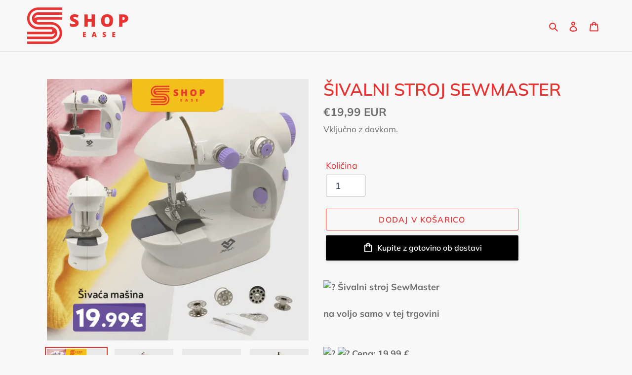

--- FILE ---
content_type: text/html; charset=utf-8
request_url: https://shopeaseslo.com/products/sivaca-masina-sewmaster
body_size: 30400
content:
<!doctype html>
<html class="no-js" lang="sl-SI">
<head>
  <meta charset="utf-8">
  <meta http-equiv="X-UA-Compatible" content="IE=edge,chrome=1">
  <meta name="viewport" content="width=device-width,initial-scale=1">
  <meta name="theme-color" content="#e83333">

  <link rel="preconnect" href="https://cdn.shopify.com" crossorigin>
  <link rel="preconnect" href="https://fonts.shopifycdn.com" crossorigin>
  <link rel="preconnect" href="https://monorail-edge.shopifysvc.com"><link rel="preload" href="//shopeaseslo.com/cdn/shop/t/2/assets/theme.css?v=136619971045174987231682618349" as="style">
  <link rel="preload" as="font" href="//shopeaseslo.com/cdn/fonts/muli/muli_n6.cc1d2d4222c93c9ee9f6de4489226d2e1332d85b.woff2" type="font/woff2" crossorigin>
  <link rel="preload" as="font" href="//shopeaseslo.com/cdn/fonts/muli/muli_n4.e949947cfff05efcc994b2e2db40359a04fa9a92.woff2" type="font/woff2" crossorigin>
  <link rel="preload" as="font" href="//shopeaseslo.com/cdn/fonts/muli/muli_n7.c8c44d0404947d89610714223e630c4cbe005587.woff2" type="font/woff2" crossorigin>
  <link rel="preload" href="//shopeaseslo.com/cdn/shop/t/2/assets/theme.js?v=16203573537316399521682618349" as="script">
  <link rel="preload" href="//shopeaseslo.com/cdn/shop/t/2/assets/lazysizes.js?v=63098554868324070131682618349" as="script"><link rel="canonical" href="https://shopeaseslo.com/products/sivaca-masina-sewmaster"><title>ŠIVALNI STROJ SEWMASTER
&ndash; ShopEase</title><meta name="description" content=" Šivalni stroj SewMaster na voljo samo v tej trgovini   Cena: 19,99 €  Izjemno kompakten, idealen stroj za hitra popravila  Dimenzije: 20 x 20 cm  Naprava ima dve hitrosti, električno in delovanje s pedalom  Sistem dvojnega šiva"><!-- /snippets/social-meta-tags.liquid -->


<meta property="og:site_name" content="ShopEase">
<meta property="og:url" content="https://shopeaseslo.com/products/sivaca-masina-sewmaster">
<meta property="og:title" content="ŠIVALNI STROJ SEWMASTER">
<meta property="og:type" content="product">
<meta property="og:description" content=" Šivalni stroj SewMaster na voljo samo v tej trgovini   Cena: 19,99 €  Izjemno kompakten, idealen stroj za hitra popravila  Dimenzije: 20 x 20 cm  Naprava ima dve hitrosti, električno in delovanje s pedalom  Sistem dvojnega šiva"><meta property="og:image" content="http://shopeaseslo.com/cdn/shop/files/sivalni-stroj-sewmaster-alat-414.webp?v=1718718229">
  <meta property="og:image:secure_url" content="https://shopeaseslo.com/cdn/shop/files/sivalni-stroj-sewmaster-alat-414.webp?v=1718718229">
  <meta property="og:image:width" content="1000">
  <meta property="og:image:height" content="1000">
  <meta property="og:price:amount" content="19,99">
  <meta property="og:price:currency" content="EUR">



<meta name="twitter:card" content="summary_large_image">
<meta name="twitter:title" content="ŠIVALNI STROJ SEWMASTER">
<meta name="twitter:description" content=" Šivalni stroj SewMaster na voljo samo v tej trgovini   Cena: 19,99 €  Izjemno kompakten, idealen stroj za hitra popravila  Dimenzije: 20 x 20 cm  Naprava ima dve hitrosti, električno in delovanje s pedalom  Sistem dvojnega šiva">

  
<style data-shopify>
:root {
    --color-text: #e83333;
    --color-text-rgb: 232, 51, 51;
    --color-body-text: #6d6d6d;
    --color-sale-text: #DA2F0C;
    --color-small-button-text-border: #162950;
    --color-text-field: #ffffff;
    --color-text-field-text: #162950;
    --color-text-field-text-rgb: 22, 41, 80;

    --color-btn-primary: #e83333;
    --color-btn-primary-darker: #d01818;
    --color-btn-primary-text: #ffffff;

    --color-blankstate: rgba(109, 109, 109, 0.35);
    --color-blankstate-border: rgba(109, 109, 109, 0.2);
    --color-blankstate-background: rgba(109, 109, 109, 0.1);

    --color-text-focus:#d01818;
    --color-overlay-text-focus:#e6e6e6;
    --color-btn-primary-focus:#d01818;
    --color-btn-social-focus:#cbcbcb;
    --color-small-button-text-border-focus:#27488c;
    --predictive-search-focus:#ebebeb;

    --color-body: #f8f8f8;
    --color-bg: #f8f8f8;
    --color-bg-rgb: 248, 248, 248;
    --color-bg-alt: rgba(109, 109, 109, 0.05);
    --color-bg-currency-selector: rgba(109, 109, 109, 0.2);

    --color-overlay-title-text: #ffffff;
    --color-image-overlay: #3d3d3d;
    --color-image-overlay-rgb: 61, 61, 61;--opacity-image-overlay: 0.4;--hover-overlay-opacity: 0.8;

    --color-border: #e4e4e4;
    --color-border-form: #909090;
    --color-border-form-darker: #767676;

    --svg-select-icon: url(//shopeaseslo.com/cdn/shop/t/2/assets/ico-select.svg?v=48803375421089217581682618360);
    --slick-img-url: url(//shopeaseslo.com/cdn/shop/t/2/assets/ajax-loader.gif?v=41356863302472015721682618349);

    --font-weight-body--bold: 700;
    --font-weight-body--bolder: 700;

    --font-stack-header: Muli, sans-serif;
    --font-style-header: normal;
    --font-weight-header: 600;

    --font-stack-body: Muli, sans-serif;
    --font-style-body: normal;
    --font-weight-body: 400;

    --font-size-header: 26;

    --font-size-base: 18;

    --font-h1-desktop: 35;
    --font-h1-mobile: 32;
    --font-h2-desktop: 20;
    --font-h2-mobile: 18;
    --font-h3-mobile: 20;
    --font-h4-desktop: 17;
    --font-h4-mobile: 15;
    --font-h5-desktop: 15;
    --font-h5-mobile: 13;
    --font-h6-desktop: 14;
    --font-h6-mobile: 12;

    --font-mega-title-large-desktop: 65;

    --font-rich-text-large: 20;
    --font-rich-text-small: 15;

    
--color-video-bg: #ebebeb;

    
    --global-color-image-loader-primary: rgba(232, 51, 51, 0.06);
    --global-color-image-loader-secondary: rgba(232, 51, 51, 0.12);
  }
</style>


  <style>*,::after,::before{box-sizing:border-box}body{margin:0}body,html{background-color:var(--color-body)}body,button{font-size:calc(var(--font-size-base) * 1px);font-family:var(--font-stack-body);font-style:var(--font-style-body);font-weight:var(--font-weight-body);color:var(--color-text);line-height:1.5}body,button{-webkit-font-smoothing:antialiased;-webkit-text-size-adjust:100%}.border-bottom{border-bottom:1px solid var(--color-border)}.btn--link{background-color:transparent;border:0;margin:0;color:var(--color-text);text-align:left}.text-right{text-align:right}.icon{display:inline-block;width:20px;height:20px;vertical-align:middle;fill:currentColor}.icon__fallback-text,.visually-hidden{position:absolute!important;overflow:hidden;clip:rect(0 0 0 0);height:1px;width:1px;margin:-1px;padding:0;border:0}svg.icon:not(.icon--full-color) circle,svg.icon:not(.icon--full-color) ellipse,svg.icon:not(.icon--full-color) g,svg.icon:not(.icon--full-color) line,svg.icon:not(.icon--full-color) path,svg.icon:not(.icon--full-color) polygon,svg.icon:not(.icon--full-color) polyline,svg.icon:not(.icon--full-color) rect,symbol.icon:not(.icon--full-color) circle,symbol.icon:not(.icon--full-color) ellipse,symbol.icon:not(.icon--full-color) g,symbol.icon:not(.icon--full-color) line,symbol.icon:not(.icon--full-color) path,symbol.icon:not(.icon--full-color) polygon,symbol.icon:not(.icon--full-color) polyline,symbol.icon:not(.icon--full-color) rect{fill:inherit;stroke:inherit}li{list-style:none}.list--inline{padding:0;margin:0}.list--inline>li{display:inline-block;margin-bottom:0;vertical-align:middle}a{color:var(--color-text);text-decoration:none}.h1,.h2,h1,h2{margin:0 0 17.5px;font-family:var(--font-stack-header);font-style:var(--font-style-header);font-weight:var(--font-weight-header);line-height:1.2;overflow-wrap:break-word;word-wrap:break-word}.h1 a,.h2 a,h1 a,h2 a{color:inherit;text-decoration:none;font-weight:inherit}.h1,h1{font-size:calc(((var(--font-h1-desktop))/ (var(--font-size-base))) * 1em);text-transform:none;letter-spacing:0}@media only screen and (max-width:749px){.h1,h1{font-size:calc(((var(--font-h1-mobile))/ (var(--font-size-base))) * 1em)}}.h2,h2{font-size:calc(((var(--font-h2-desktop))/ (var(--font-size-base))) * 1em);text-transform:uppercase;letter-spacing:.1em}@media only screen and (max-width:749px){.h2,h2{font-size:calc(((var(--font-h2-mobile))/ (var(--font-size-base))) * 1em)}}p{color:var(--color-body-text);margin:0 0 19.44444px}@media only screen and (max-width:749px){p{font-size:calc(((var(--font-size-base) - 1)/ (var(--font-size-base))) * 1em)}}p:last-child{margin-bottom:0}@media only screen and (max-width:749px){.small--hide{display:none!important}}.grid{list-style:none;margin:0;padding:0;margin-left:-30px}.grid::after{content:'';display:table;clear:both}@media only screen and (max-width:749px){.grid{margin-left:-22px}}.grid::after{content:'';display:table;clear:both}.grid--no-gutters{margin-left:0}.grid--no-gutters .grid__item{padding-left:0}.grid--table{display:table;table-layout:fixed;width:100%}.grid--table>.grid__item{float:none;display:table-cell;vertical-align:middle}.grid__item{float:left;padding-left:30px;width:100%}@media only screen and (max-width:749px){.grid__item{padding-left:22px}}.grid__item[class*="--push"]{position:relative}@media only screen and (min-width:750px){.medium-up--one-quarter{width:25%}.medium-up--push-one-third{width:33.33%}.medium-up--one-half{width:50%}.medium-up--push-one-third{left:33.33%;position:relative}}.site-header{position:relative;background-color:var(--color-body)}@media only screen and (max-width:749px){.site-header{border-bottom:1px solid var(--color-border)}}@media only screen and (min-width:750px){.site-header{padding:0 55px}.site-header.logo--center{padding-top:30px}}.site-header__logo{margin:15px 0}.logo-align--center .site-header__logo{text-align:center;margin:0 auto}@media only screen and (max-width:749px){.logo-align--center .site-header__logo{text-align:left;margin:15px 0}}@media only screen and (max-width:749px){.site-header__logo{padding-left:22px;text-align:left}.site-header__logo img{margin:0}}.site-header__logo-link{display:inline-block;word-break:break-word}@media only screen and (min-width:750px){.logo-align--center .site-header__logo-link{margin:0 auto}}.site-header__logo-image{display:block}@media only screen and (min-width:750px){.site-header__logo-image{margin:0 auto}}.site-header__logo-image img{width:100%}.site-header__logo-image--centered img{margin:0 auto}.site-header__logo img{display:block}.site-header__icons{position:relative;white-space:nowrap}@media only screen and (max-width:749px){.site-header__icons{width:auto;padding-right:13px}.site-header__icons .btn--link,.site-header__icons .site-header__cart{font-size:calc(((var(--font-size-base))/ (var(--font-size-base))) * 1em)}}.site-header__icons-wrapper{position:relative;display:-webkit-flex;display:-ms-flexbox;display:flex;width:100%;-ms-flex-align:center;-webkit-align-items:center;-moz-align-items:center;-ms-align-items:center;-o-align-items:center;align-items:center;-webkit-justify-content:flex-end;-ms-justify-content:flex-end;justify-content:flex-end}.site-header__account,.site-header__cart,.site-header__search{position:relative}.site-header__search.site-header__icon{display:none}@media only screen and (min-width:1400px){.site-header__search.site-header__icon{display:block}}.site-header__search-toggle{display:block}@media only screen and (min-width:750px){.site-header__account,.site-header__cart{padding:10px 11px}}.site-header__cart-title,.site-header__search-title{position:absolute!important;overflow:hidden;clip:rect(0 0 0 0);height:1px;width:1px;margin:-1px;padding:0;border:0;display:block;vertical-align:middle}.site-header__cart-title{margin-right:3px}.site-header__cart-count{display:flex;align-items:center;justify-content:center;position:absolute;right:.4rem;top:.2rem;font-weight:700;background-color:var(--color-btn-primary);color:var(--color-btn-primary-text);border-radius:50%;min-width:1em;height:1em}.site-header__cart-count span{font-family:HelveticaNeue,"Helvetica Neue",Helvetica,Arial,sans-serif;font-size:calc(11em / 16);line-height:1}@media only screen and (max-width:749px){.site-header__cart-count{top:calc(7em / 16);right:0;border-radius:50%;min-width:calc(19em / 16);height:calc(19em / 16)}}@media only screen and (max-width:749px){.site-header__cart-count span{padding:.25em calc(6em / 16);font-size:12px}}.site-header__menu{display:none}@media only screen and (max-width:749px){.site-header__icon{display:inline-block;vertical-align:middle;padding:10px 11px;margin:0}}@media only screen and (min-width:750px){.site-header__icon .icon-search{margin-right:3px}}.announcement-bar{z-index:10;position:relative;text-align:center;border-bottom:1px solid transparent;padding:2px}.announcement-bar__link{display:block}.announcement-bar__message{display:block;padding:11px 22px;font-size:calc(((16)/ (var(--font-size-base))) * 1em);font-weight:var(--font-weight-header)}@media only screen and (min-width:750px){.announcement-bar__message{padding-left:55px;padding-right:55px}}.site-nav{position:relative;padding:0;text-align:center;margin:25px 0}.site-nav a{padding:3px 10px}.site-nav__link{display:block;white-space:nowrap}.site-nav--centered .site-nav__link{padding-top:0}.site-nav__link .icon-chevron-down{width:calc(8em / 16);height:calc(8em / 16);margin-left:.5rem}.site-nav__label{border-bottom:1px solid transparent}.site-nav__link--active .site-nav__label{border-bottom-color:var(--color-text)}.site-nav__link--button{border:none;background-color:transparent;padding:3px 10px}.site-header__mobile-nav{z-index:11;position:relative;background-color:var(--color-body)}@media only screen and (max-width:749px){.site-header__mobile-nav{display:-webkit-flex;display:-ms-flexbox;display:flex;width:100%;-ms-flex-align:center;-webkit-align-items:center;-moz-align-items:center;-ms-align-items:center;-o-align-items:center;align-items:center}}.mobile-nav--open .icon-close{display:none}.main-content{opacity:0}.main-content .shopify-section{display:none}.main-content .shopify-section:first-child{display:inherit}.critical-hidden{display:none}</style>

  <script>
    window.performance.mark('debut:theme_stylesheet_loaded.start');

    function onLoadStylesheet() {
      performance.mark('debut:theme_stylesheet_loaded.end');
      performance.measure('debut:theme_stylesheet_loaded', 'debut:theme_stylesheet_loaded.start', 'debut:theme_stylesheet_loaded.end');

      var url = "//shopeaseslo.com/cdn/shop/t/2/assets/theme.css?v=136619971045174987231682618349";
      var link = document.querySelector('link[href="' + url + '"]');
      link.loaded = true;
      link.dispatchEvent(new Event('load'));
    }
  </script>

  <link rel="stylesheet" href="//shopeaseslo.com/cdn/shop/t/2/assets/theme.css?v=136619971045174987231682618349" type="text/css" media="print" onload="this.media='all';onLoadStylesheet()">

  <style>
    @font-face {
  font-family: Muli;
  font-weight: 600;
  font-style: normal;
  font-display: swap;
  src: url("//shopeaseslo.com/cdn/fonts/muli/muli_n6.cc1d2d4222c93c9ee9f6de4489226d2e1332d85b.woff2") format("woff2"),
       url("//shopeaseslo.com/cdn/fonts/muli/muli_n6.2bb79714f197c09d3f5905925734a3f1166d5d27.woff") format("woff");
}

    @font-face {
  font-family: Muli;
  font-weight: 400;
  font-style: normal;
  font-display: swap;
  src: url("//shopeaseslo.com/cdn/fonts/muli/muli_n4.e949947cfff05efcc994b2e2db40359a04fa9a92.woff2") format("woff2"),
       url("//shopeaseslo.com/cdn/fonts/muli/muli_n4.35355e4a0c27c9bc94d9af3f9bcb586d8229277a.woff") format("woff");
}

    @font-face {
  font-family: Muli;
  font-weight: 700;
  font-style: normal;
  font-display: swap;
  src: url("//shopeaseslo.com/cdn/fonts/muli/muli_n7.c8c44d0404947d89610714223e630c4cbe005587.woff2") format("woff2"),
       url("//shopeaseslo.com/cdn/fonts/muli/muli_n7.4cbcffea6175d46b4d67e9408244a5b38c2ac568.woff") format("woff");
}

    @font-face {
  font-family: Muli;
  font-weight: 700;
  font-style: normal;
  font-display: swap;
  src: url("//shopeaseslo.com/cdn/fonts/muli/muli_n7.c8c44d0404947d89610714223e630c4cbe005587.woff2") format("woff2"),
       url("//shopeaseslo.com/cdn/fonts/muli/muli_n7.4cbcffea6175d46b4d67e9408244a5b38c2ac568.woff") format("woff");
}

    @font-face {
  font-family: Muli;
  font-weight: 400;
  font-style: italic;
  font-display: swap;
  src: url("//shopeaseslo.com/cdn/fonts/muli/muli_i4.c0a1ea800bab5884ab82e4eb25a6bd25121bd08c.woff2") format("woff2"),
       url("//shopeaseslo.com/cdn/fonts/muli/muli_i4.a6c39b1b31d876de7f99b3646461aa87120de6ed.woff") format("woff");
}

    @font-face {
  font-family: Muli;
  font-weight: 700;
  font-style: italic;
  font-display: swap;
  src: url("//shopeaseslo.com/cdn/fonts/muli/muli_i7.34eedbf231efa20bd065d55f6f71485730632c7b.woff2") format("woff2"),
       url("//shopeaseslo.com/cdn/fonts/muli/muli_i7.2b4df846821493e68344d0b0212997d071bf38b7.woff") format("woff");
}

  </style>

  <script>const moneyFormat = "€{{amount_with_comma_separator}} EUR"
var theme = {
      breakpoints: {
        medium: 750,
        large: 990,
        widescreen: 1400
      },
      strings: {
        addToCart: "Dodaj v košarico",
        soldOut: "Razprodano",
        unavailable: "Ni na voljo",
        regularPrice: "Redna cena",
        salePrice: "Znižana cena",
        sale: "Znižanje",
        fromLowestPrice: "od [price]",
        vendor: "Prodajalec",
        showMore: "Prikaži več",
        showLess: "Prikaži manj",
        searchFor: "Iščite",
        addressError: "Pri iskanju tega naslova je prišlo do napake",
        addressNoResults: "Ni rezultatov za ta naslov",
        addressQueryLimit: "Prekoračili ste omejitev uporabe Googlovega API-ja. Razmislite o nadgradnji na \u003ca href=\"https:\/\/developers.google.com\/maps\/premium\/usage-limits\"\u003epaket Premium\u003c\/a\u003e.",
        authError: "Pri preverjanju pristnosti vašega računa za storitev Google Zemljevidi je prišlo do težave.",
        newWindow: "Odpre se v novem oknu.",
        external: "Odpre zunanje spletno mesto.",
        newWindowExternal: "Odpre zunanje spletno mesto v novem oknu.",
        removeLabel: "Odstrani izdelek [product]",
        update: "Posodobi",
        quantity: "Količina",
        discountedTotal: "Skupaj s popustom",
        regularTotal: "Skupaj po redni ceni",
        priceColumn: "Za podrobnosti o popustu glejte stolpec »Cena«.",
        quantityMinimumMessage: "Količina mora biti 1 ali več",
        cartError: "Pri posodobitvi vaše košarice je pričo do napake. Poskusite znova.",
        removedItemMessage: "Odstranjeno iz košarice: \u003cspan class=\"cart__removed-product-details\"\u003e([quantity]) [link]\u003c\/span\u003e.",
        unitPrice: "Cena na enoto",
        unitPriceSeparator: "na",
        oneCartCount: "Št. elementov: 1",
        otherCartCount: "Št. elementov: [count]",
        quantityLabel: "Količina: [count]",
        products: "Izdelki",
        loading: "Nalaganje",
        number_of_results: "[result_number] od [results_count]",
        number_of_results_found: "Št. najdenih rezultatov: [results_count]",
        one_result_found: "1 najden rezultat"
      },
      moneyFormat: moneyFormat,
      moneyFormatWithCurrency: "€{{amount_with_comma_separator}} EUR",
      settings: {
        predictiveSearchEnabled: true,
        predictiveSearchShowPrice: false,
        predictiveSearchShowVendor: false
      },
      stylesheet: "//shopeaseslo.com/cdn/shop/t/2/assets/theme.css?v=136619971045174987231682618349"
    };document.documentElement.className = document.documentElement.className.replace('no-js', 'js');
  </script><script src="//shopeaseslo.com/cdn/shop/t/2/assets/theme.js?v=16203573537316399521682618349" defer="defer"></script>
  <script src="//shopeaseslo.com/cdn/shop/t/2/assets/lazysizes.js?v=63098554868324070131682618349" async="async"></script>

  <script type="text/javascript">
    if (window.MSInputMethodContext && document.documentMode) {
      var scripts = document.getElementsByTagName('script')[0];
      var polyfill = document.createElement("script");
      polyfill.defer = true;
      polyfill.src = "//shopeaseslo.com/cdn/shop/t/2/assets/ie11CustomProperties.min.js?v=146208399201472936201682618349";

      scripts.parentNode.insertBefore(polyfill, scripts);
    }
  </script>

  <script>window.performance && window.performance.mark && window.performance.mark('shopify.content_for_header.start');</script><meta id="shopify-digital-wallet" name="shopify-digital-wallet" content="/75373445411/digital_wallets/dialog">
<link rel="alternate" type="application/json+oembed" href="https://shopeaseslo.com/products/sivaca-masina-sewmaster.oembed">
<script async="async" src="/checkouts/internal/preloads.js?locale=sl-SI"></script>
<script id="shopify-features" type="application/json">{"accessToken":"a7ea633c5004fa616a78d0ca33398239","betas":["rich-media-storefront-analytics"],"domain":"shopeaseslo.com","predictiveSearch":true,"shopId":75373445411,"locale":"sl"}</script>
<script>var Shopify = Shopify || {};
Shopify.shop = "tocnoslovenija.myshopify.com";
Shopify.locale = "sl-SI";
Shopify.currency = {"active":"EUR","rate":"1.0"};
Shopify.country = "SI";
Shopify.theme = {"name":"Debut","id":148424655139,"schema_name":"Debut","schema_version":"17.14.1","theme_store_id":null,"role":"main"};
Shopify.theme.handle = "null";
Shopify.theme.style = {"id":null,"handle":null};
Shopify.cdnHost = "shopeaseslo.com/cdn";
Shopify.routes = Shopify.routes || {};
Shopify.routes.root = "/";</script>
<script type="module">!function(o){(o.Shopify=o.Shopify||{}).modules=!0}(window);</script>
<script>!function(o){function n(){var o=[];function n(){o.push(Array.prototype.slice.apply(arguments))}return n.q=o,n}var t=o.Shopify=o.Shopify||{};t.loadFeatures=n(),t.autoloadFeatures=n()}(window);</script>
<script id="shop-js-analytics" type="application/json">{"pageType":"product"}</script>
<script defer="defer" async type="module" src="//shopeaseslo.com/cdn/shopifycloud/shop-js/modules/v2/client.init-shop-cart-sync_D0ms8uuT.sl-SI.esm.js"></script>
<script defer="defer" async type="module" src="//shopeaseslo.com/cdn/shopifycloud/shop-js/modules/v2/chunk.common_CPXPHYRG.esm.js"></script>
<script type="module">
  await import("//shopeaseslo.com/cdn/shopifycloud/shop-js/modules/v2/client.init-shop-cart-sync_D0ms8uuT.sl-SI.esm.js");
await import("//shopeaseslo.com/cdn/shopifycloud/shop-js/modules/v2/chunk.common_CPXPHYRG.esm.js");

  window.Shopify.SignInWithShop?.initShopCartSync?.({"fedCMEnabled":true,"windoidEnabled":true});

</script>
<script id="__st">var __st={"a":75373445411,"offset":3600,"reqid":"f558d826-5330-44fb-b813-0063fe1e0077-1766176770","pageurl":"shopeaseslo.com\/products\/sivaca-masina-sewmaster","u":"d6862d902b49","p":"product","rtyp":"product","rid":8261847056675};</script>
<script>window.ShopifyPaypalV4VisibilityTracking = true;</script>
<script id="captcha-bootstrap">!function(){'use strict';const t='contact',e='account',n='new_comment',o=[[t,t],['blogs',n],['comments',n],[t,'customer']],c=[[e,'customer_login'],[e,'guest_login'],[e,'recover_customer_password'],[e,'create_customer']],r=t=>t.map((([t,e])=>`form[action*='/${t}']:not([data-nocaptcha='true']) input[name='form_type'][value='${e}']`)).join(','),a=t=>()=>t?[...document.querySelectorAll(t)].map((t=>t.form)):[];function s(){const t=[...o],e=r(t);return a(e)}const i='password',u='form_key',d=['recaptcha-v3-token','g-recaptcha-response','h-captcha-response',i],f=()=>{try{return window.sessionStorage}catch{return}},m='__shopify_v',_=t=>t.elements[u];function p(t,e,n=!1){try{const o=window.sessionStorage,c=JSON.parse(o.getItem(e)),{data:r}=function(t){const{data:e,action:n}=t;return t[m]||n?{data:e,action:n}:{data:t,action:n}}(c);for(const[e,n]of Object.entries(r))t.elements[e]&&(t.elements[e].value=n);n&&o.removeItem(e)}catch(o){console.error('form repopulation failed',{error:o})}}const l='form_type',E='cptcha';function T(t){t.dataset[E]=!0}const w=window,h=w.document,L='Shopify',v='ce_forms',y='captcha';let A=!1;((t,e)=>{const n=(g='f06e6c50-85a8-45c8-87d0-21a2b65856fe',I='https://cdn.shopify.com/shopifycloud/storefront-forms-hcaptcha/ce_storefront_forms_captcha_hcaptcha.v1.5.2.iife.js',D={infoText:'Zaščiteno s hCaptcha',privacyText:'Zasebnost',termsText:'Pogoji'},(t,e,n)=>{const o=w[L][v],c=o.bindForm;if(c)return c(t,g,e,D).then(n);var r;o.q.push([[t,g,e,D],n]),r=I,A||(h.body.append(Object.assign(h.createElement('script'),{id:'captcha-provider',async:!0,src:r})),A=!0)});var g,I,D;w[L]=w[L]||{},w[L][v]=w[L][v]||{},w[L][v].q=[],w[L][y]=w[L][y]||{},w[L][y].protect=function(t,e){n(t,void 0,e),T(t)},Object.freeze(w[L][y]),function(t,e,n,w,h,L){const[v,y,A,g]=function(t,e,n){const i=e?o:[],u=t?c:[],d=[...i,...u],f=r(d),m=r(i),_=r(d.filter((([t,e])=>n.includes(e))));return[a(f),a(m),a(_),s()]}(w,h,L),I=t=>{const e=t.target;return e instanceof HTMLFormElement?e:e&&e.form},D=t=>v().includes(t);t.addEventListener('submit',(t=>{const e=I(t);if(!e)return;const n=D(e)&&!e.dataset.hcaptchaBound&&!e.dataset.recaptchaBound,o=_(e),c=g().includes(e)&&(!o||!o.value);(n||c)&&t.preventDefault(),c&&!n&&(function(t){try{if(!f())return;!function(t){const e=f();if(!e)return;const n=_(t);if(!n)return;const o=n.value;o&&e.removeItem(o)}(t);const e=Array.from(Array(32),(()=>Math.random().toString(36)[2])).join('');!function(t,e){_(t)||t.append(Object.assign(document.createElement('input'),{type:'hidden',name:u})),t.elements[u].value=e}(t,e),function(t,e){const n=f();if(!n)return;const o=[...t.querySelectorAll(`input[type='${i}']`)].map((({name:t})=>t)),c=[...d,...o],r={};for(const[a,s]of new FormData(t).entries())c.includes(a)||(r[a]=s);n.setItem(e,JSON.stringify({[m]:1,action:t.action,data:r}))}(t,e)}catch(e){console.error('failed to persist form',e)}}(e),e.submit())}));const S=(t,e)=>{t&&!t.dataset[E]&&(n(t,e.some((e=>e===t))),T(t))};for(const o of['focusin','change'])t.addEventListener(o,(t=>{const e=I(t);D(e)&&S(e,y())}));const B=e.get('form_key'),M=e.get(l),P=B&&M;t.addEventListener('DOMContentLoaded',(()=>{const t=y();if(P)for(const e of t)e.elements[l].value===M&&p(e,B);[...new Set([...A(),...v().filter((t=>'true'===t.dataset.shopifyCaptcha))])].forEach((e=>S(e,t)))}))}(h,new URLSearchParams(w.location.search),n,t,e,['guest_login'])})(!0,!0)}();</script>
<script integrity="sha256-4kQ18oKyAcykRKYeNunJcIwy7WH5gtpwJnB7kiuLZ1E=" data-source-attribution="shopify.loadfeatures" defer="defer" src="//shopeaseslo.com/cdn/shopifycloud/storefront/assets/storefront/load_feature-a0a9edcb.js" crossorigin="anonymous"></script>
<script data-source-attribution="shopify.dynamic_checkout.dynamic.init">var Shopify=Shopify||{};Shopify.PaymentButton=Shopify.PaymentButton||{isStorefrontPortableWallets:!0,init:function(){window.Shopify.PaymentButton.init=function(){};var t=document.createElement("script");t.src="https://shopeaseslo.com/cdn/shopifycloud/portable-wallets/latest/portable-wallets.sl.js",t.type="module",document.head.appendChild(t)}};
</script>
<script data-source-attribution="shopify.dynamic_checkout.buyer_consent">
  function portableWalletsHideBuyerConsent(e){var t=document.getElementById("shopify-buyer-consent"),n=document.getElementById("shopify-subscription-policy-button");t&&n&&(t.classList.add("hidden"),t.setAttribute("aria-hidden","true"),n.removeEventListener("click",e))}function portableWalletsShowBuyerConsent(e){var t=document.getElementById("shopify-buyer-consent"),n=document.getElementById("shopify-subscription-policy-button");t&&n&&(t.classList.remove("hidden"),t.removeAttribute("aria-hidden"),n.addEventListener("click",e))}window.Shopify?.PaymentButton&&(window.Shopify.PaymentButton.hideBuyerConsent=portableWalletsHideBuyerConsent,window.Shopify.PaymentButton.showBuyerConsent=portableWalletsShowBuyerConsent);
</script>
<script>
  function portableWalletsCleanup(e){e&&e.src&&console.error("Failed to load portable wallets script "+e.src);var t=document.querySelectorAll("shopify-accelerated-checkout .shopify-payment-button__skeleton, shopify-accelerated-checkout-cart .wallet-cart-button__skeleton"),e=document.getElementById("shopify-buyer-consent");for(let e=0;e<t.length;e++)t[e].remove();e&&e.remove()}function portableWalletsNotLoadedAsModule(e){e instanceof ErrorEvent&&"string"==typeof e.message&&e.message.includes("import.meta")&&"string"==typeof e.filename&&e.filename.includes("portable-wallets")&&(window.removeEventListener("error",portableWalletsNotLoadedAsModule),window.Shopify.PaymentButton.failedToLoad=e,"loading"===document.readyState?document.addEventListener("DOMContentLoaded",window.Shopify.PaymentButton.init):window.Shopify.PaymentButton.init())}window.addEventListener("error",portableWalletsNotLoadedAsModule);
</script>

<script type="module" src="https://shopeaseslo.com/cdn/shopifycloud/portable-wallets/latest/portable-wallets.sl.js" onError="portableWalletsCleanup(this)" crossorigin="anonymous"></script>
<script nomodule>
  document.addEventListener("DOMContentLoaded", portableWalletsCleanup);
</script>

<link id="shopify-accelerated-checkout-styles" rel="stylesheet" media="screen" href="https://shopeaseslo.com/cdn/shopifycloud/portable-wallets/latest/accelerated-checkout-backwards-compat.css" crossorigin="anonymous">
<style id="shopify-accelerated-checkout-cart">
        #shopify-buyer-consent {
  margin-top: 1em;
  display: inline-block;
  width: 100%;
}

#shopify-buyer-consent.hidden {
  display: none;
}

#shopify-subscription-policy-button {
  background: none;
  border: none;
  padding: 0;
  text-decoration: underline;
  font-size: inherit;
  cursor: pointer;
}

#shopify-subscription-policy-button::before {
  box-shadow: none;
}

      </style>

<script>window.performance && window.performance.mark && window.performance.mark('shopify.content_for_header.end');</script>
<!-- BEGIN app block: shopify://apps/releasit-cod-form/blocks/app-embed/72faf214-4174-4fec-886b-0d0e8d3af9a2 -->

<!-- BEGIN app snippet: metafields-handlers -->


  <script type="application/javascript">
      function _COD_FORM_OVERWRITE_INIT() {
  try {
    var productJson = JSON.parse(
      document.querySelector('#rsi-cod-form-product-cache, [id*="ProductJson"]')
        .textContent
    );

    _RSI_COD_FORM_QUANTIY_OFFERS.forEach((item) => {
      if (item.name == "OFFER TO GET LESS ORDERS") {
        item.pIds = [productJson.id + ""];
      }
    });
  } catch (e) {
    console.log(e);
  }

  return true;
}
  </script>






  
  <!-- END app snippet -->


  <!-- BEGIN app snippet: old-ext -->
  
<script type='application/javascript'>
      var _RSI_COD_FORM_SETTINGS = {"testMode":false,"visiblity":{"enabledOnlyForCountries_array":[],"enabledOnlyForProducts_array":[],"enabledOnlyForTotal":"0,0","isEnabledOnlyForCountries":false,"isEnabledOnlyForProducts":false,"totalLimitText":"Plačilo ob dostavi ni na voljo za naročila nad 1000 $, prosimo, uporabite drugo plačilno sredstvo."},"cartPage":{"isEnabled":true,"isSeperateButton":true},"productPage":{"hideAddToCartButton":false,"addMode":"product-only","hideQuickCheckoutButtons":true,"ignoreCollectionsV2":false,"ignoreHomeV2":false,"isEnabled":true},"buyNowButton":{"floatingEnabled":true,"floatingPos":"bottom","iconType":"cart2","shakerType":"none","style":{"borderColor":"rgba(0,0,0,1)","bgColor":"rgba(0,0,0,1)","color":"rgba(255,255,255,1)","borderRadius":2,"borderWidth":0,"shadowOpacity":0.1,"fontSizeFactor":1},"subt":"","text":"Kupite z gotovino ob dostavi"},"autocomplete":{"freeTrial":20,"isEnabled":false},"codFee":{"commission":100,"commissionName":"Plačilo ob dostavi","isFeeEnabled":true,"isFeeTaxable":false},"abandonedCheckouts":{"isEnabled":false},"localization":{"countryCode":"SI","country":{"code":"SI","label":{"t":{"en":"Slovenia"}},"phonePrefix":"+386"}},"form":{"allTaxesIncluded":{"isEnabled":false,"text":"Vsi davki vključeni."},"checkoutLines_array":[{"type":"subtotal","title":"Vmesna vsota"},{"type":"shipping","title":"Dostava"},{"type":"total","title":"Skupaj"}],"deferLoading":true,"discounts":{"applyButton":{"style":{"bgColor":"rgba(0,0,0,1)"},"text":"Prijavite se"},"checkoutLineText":"Popusti","fieldLabel":"Koda za popust","isEnabled":false,"limitToOneCode":true},"fields":{"areLabelsEnabled":true,"isCountriesV2":true,"isV2":true,"isV3":true,"items_array":[{"type":"order_summary","isActive":true,"position":0,"backendFields":{"label":{"t":{"en":"Order summary","it":"Riepilogo ordine","es":"Resumen del pedido","fr":"Résumé de la commande"}},"hideEdit":true}},{"type":"totals_summary","isActive":true,"position":1,"backendFields":{"label":{"t":{"en":"Totals summary","it":"Riepilogo totali","es":"Resumen total","fr":"Résumé des totaux"}}}},{"type":"shipping_rates","isActive":true,"alignment":"left","position":2,"backendFields":{"label":{"t":{"en":"Shipping rates","it":"Tariffe di spedizione","es":"Tarifas de envío","fr":"Frais d'envoi"}}}},{"type":"discount_codes","isActive":false,"position":3,"backendFields":{"label":{"t":{"en":"Discount codes","it":"Codici sconto","es":"Códigos de descuento","fr":"Codes de réduction"}}}},{"type":"custom_text","isActive":true,"text":"Vnesite svoj naslov za dostavo","alignment":"center","fontWeight":"600","fontSizeFactor":1.05,"color":"rgba(0,0,0,1)","position":4,"backendFields":{"label":{"t":{"en":"Custom text","it":"Testo personalizzabile","es":"Texto personalizable","fr":"Texte personnalisé"}}}},{"type":"email","required":true,"showIcon":true,"label":"E-naslov","n":{"ph":"E-naslov","minL":1,"maxL":250},"isActive":true,"position":5,"backendFields":{"label":{"t":{"en":"Email field","it":"Campo email","es":"Campo de correo electrónico","fr":"Champ e-mail"}},"name":"email"}},{"type":"first_name","required":true,"showIcon":true,"label":"Ime","n":{"ph":"Ime","minL":2,"maxL":250,"eInv":"","reg":""},"isActive":true,"position":6,"backendFields":{"label":{"t":{"en":"First name field","it":"Campo nome","es":"Campo de nombre","fr":"Champ prénom"}},"name":"first_name"}},{"type":"last_name","required":true,"showIcon":true,"label":"Priimek","n":{"ph":"Priimek","minL":2,"maxL":250,"eInv":"","reg":""},"isActive":true,"position":7,"backendFields":{"label":{"t":{"en":"Last name field","it":"Campo cognome","es":"Campo de apellido","fr":"Champ nom de famille"}},"name":"last_name"}},{"type":"address","required":true,"showIcon":true,"label":"Ulica","n":{"ph":"Ulica","minL":2,"maxL":250,"eInv":"","reg":"","pf":""},"isActive":true,"position":8,"backendFields":{"label":{"t":{"en":"Address field","it":"Campo indirizzo","es":"Campo de dirección","fr":"Champ d'adresse"}},"name":"address"}},{"type":"civic_number","required":true,"showIcon":true,"label":"Hišna Številka","n":{"ph":"Hišna Številka","minL":1,"maxL":250,"eInv":"","reg":"","pf":""},"isActive":true,"position":9,"backendFields":{"label":{"t":{"en":"Address 2 field","it":"Campo numero civico","es":"Campo de dirección 2","fr":"Champ adresse 2"}},"name":"civic_number"}},{"type":"city","required":true,"showIcon":true,"label":"Mesto","n":{"ph":"Mesto","minL":2,"maxL":250,"eInv":"","reg":"","pf":""},"isActive":true,"position":10,"backendFields":{"label":{"t":{"en":"City field","it":"Campo città","es":"Campo de la ciudad","fr":"Champ de la ville"}},"name":"city"}},{"type":"zip_code","required":true,"showIcon":true,"label":"Poštna številka","n":{"ph":"Poštna številka","minL":2,"maxL":250,"eInv":"","reg":"","pf":""},"isActive":true,"position":11,"backendFields":{"label":{"t":{"en":"Zip code field","it":"Campo codice postale (CAP)","es":"Campo de código postal","fr":"Champ code postal"}},"name":"zip_code"}},{"type":"phone","required":true,"showIcon":true,"label":"Telefon","n":{"ph":"Telefon","minL":1,"maxL":15,"reg":"","pf":"+386"},"isActive":true,"position":12,"backendFields":{"label":{"t":{"en":"Phone field","it":"Campo telefono","es":"Campo de teléfono","fr":"Champ téléphone"}},"name":"phone"}},{"type":"province","required":true,"showIcon":true,"label":"provinca","n":{"ph":"provinca","minL":2,"maxL":250,"eInv":"","reg":"","pf":""},"isActive":false,"position":13,"backendFields":{"label":{"t":{"en":"Province field","it":"Campo provincia","es":"Campo provincia","fr":"Champ province"}},"name":"province"}},{"type":"note","showIcon":true,"required":false,"label":"Opomba o naročilu","n":{"ph":"Opomba o naročilu","minL":1,"maxL":250,"eInv":"","reg":"","pf":""},"isActive":false,"position":14,"backendFields":{"label":{"t":{"en":"Order note field","it":"Campo nota sull'ordine","es":"Campo de nota del pedido","fr":"Champ de note de commande"}},"name":"note"}},{"type":"sp_quantity","label":"Količina","alignment":"left","isActive":false,"position":15,"backendFields":{"label":{"t":{"en":"Quantity selector field","it":"Campo selettore di quantità","es":"Campo selector de cantidad","fr":"Champ de sélection de quantité"}},"onlyOne":true}},{"type":"newsletter_subscribe_checkbox","label":"Naročite se na naše novice","isActive":true,"isPreselected":false,"position":16,"backendFields":{"label":{"t":{"en":"Newsletter field","it":"Campo iscrizione marketing","es":"Campo de inscripción de marketing","fr":"Champ de saisie marketing"}},"name":"newsletter_subscribe_checkbox"}},{"type":"terms_accept_checkbox","required":true,"label":"Sprejmite naše <a href=\"/policies/terms-of-service\">pogoje in določila</a>","isActive":false,"position":17,"backendFields":{"label":{"t":{"en":"Accept terms field","it":"Campo accettazione dei termini","es":"Campo de aceptación de términos","fr":"Champ d'acceptation des conditions"}},"name":"terms_accept_checkbox"}},{"type":"submit_button","isActive":true,"position":18,"backendFields":{"label":{"t":{"en":"Submit button","it":"Pulsante di invio","es":"Botón de envío","fr":"Bouton de soumission"}}}},{"type":"additionals_checkout_button.1718372058471","text":"Plačajte s kartico - {order_total}","subt":"","isActive":true,"shakerType":"none","iconType":"none","fontSizeFactor":1,"bgColor":"rgb(3, 149, 1)","color":"rgba(255,255,255,1)","borderRadius":2,"borderWidth":0,"borderColor":"rgba(0,0,0,1)","shadowOpacity":0.1,"position":19,"backendFields":{"dontShow":false,"onlyOne":true,"label":{"t":{"en":"Shopify checkout button","it":"Pulsante checkout Shopify","es":"Botón de pago de Shopify","fr":"Bouton de paiement Shopify"}},"name":"additionals_checkout_button_"}}],"title":"Vnesite svoj naslov za dostavo","titleAlign":"left"},"generalTexts":{"errors":{"invalidDiscountCode":"Vnesite veljavno kodo za popust.","invalidEmail":"Vnesite veljaven e-poštni naslov.","invalidGeneric":"Vnesite veljavno vrednost.","invalidPhone":"Vnesite veljavno telefonsko številko.","oneDiscountCodeAllowed":"Dovoljen je le 1 popust na naročilo.","required":"To polje je obvezno."},"free":"prost","selectShippingRate":"Izberite način pošiljanja"},"hasDraftChoButton":true,"hasEmbeddedV2":true,"hasInlineVal":true,"header":{"showClose":true,"title":"Naročite s plačilom po povzetju","titleStyle":{"alignment":"left","color":"rgba(0,0,0,1)","fontSizeFactor":1,"fontWeight":"600"}},"hideCheckoutLines":false,"isEmbedded":false,"isRtlEnabled":false,"isUsingAppEmbed":true,"isUsingScriptTag":true,"isUsingSpCdn":true,"style":{"borderColor":"rgba(0,0,0,1)","bgColor":"rgba(255,255,255,1)","color":"rgba(0,0,0,1)","borderRadius":9,"fullScr":false,"borderWidth":0,"shadowOpacity":0.2,"fontSizeFactor":1},"submitButton":{"iconType":"none","shakerType":"none","style":{"bgColor":"rgb(230, 4, 3)","borderColor":"rgba(0,0,0,1)","borderRadius":2,"borderWidth":0,"color":"rgba(255,255,255,1)","fontSizeFactor":1,"shadowOpacity":0.1},"subt":"","text":"Plačajte po povzetju - {order_total}"},"useMoneyFormat":true,"useMoneyFormatV2":true,"currentPage":"","currentStatus":"","postUrl":"/apps/rsi-cod-form-do-not-change/create-order"},"taxes":{"applyOn":"all","isEnabled":true,"isIncluded":true,"isShipSeparate":true,"onlyForCountries":"","rate":"22","shipRate":"5"},"tracking":{"disableAllEvents":false,"items_array":[]},"shippingRates":{"isAutomatic":false,"items_array":[{"type":"default","title":"Default rate","price":0,"priority":0},{"type":"custom","title":"E book - Pošta Slovenija","condition":[],"price":499,"priority":1}],"sortMode":"price-low-high"},"integrations":{"codFee":false},"general":{"bsMess":"","disableAutofill":false,"disableAutomaticDs":false,"noTagsToOrders":false,"paymentMethod":{"name":"Cash on Delivery (COD)","isEnabled":true},"redirectToCustomPage":{"type":"url","url":"","isEnabled":false},"saveOrdersAsDrafts":false,"saveUtms":false,"sendSms":true,"storefrontAccessToken":"3392f4056cf76c0fa34b4443cca19bdc"},"upsells":{"addButton":{"shakerType":"none","style":{"borderColor":"rgba(0,0,0,1)","bgColor":"rgba(0,0,0,1)","color":"rgba(255,255,255,1)","borderRadius":2,"shadowOpacity":0.1,"borderWidth":0},"text":"Dodaj mojemu naročilu"},"isPostPurchase":false,"maxNum":2,"noThanksButton":{"style":{"borderColor":"rgba(0,0,0,1)","bgColor":"rgba(255,255,255,1)","color":"rgba(0,0,0,1)","borderRadius":2,"shadowOpacity":0.1,"borderWidth":2},"text":"Ne, hvala, dokončajte moje naročilo"},"showQuantitySelector":false,"topText":"Dodajte {product_name} svojemu naročilu!","isEnabled":true,"postUrl":"/apps/rsi-cod-form-do-not-change/get-upsell"},"reportPostUrl":"/apps/rsi-cod-form-do-not-change/send-report","messOtp":{"attempts":3,"isEnabled":false,"mode":"sms","smsMess":"{otp_code} je vaša potrditvena koda za vaše naročilo.","tAttemptsExceeded":"Dosegli ste omejitev ponovnih pošiljanj, poskusite znova z drugo telefonsko številko.","tChangePhone":"Spremeni telefonsko številko","tDescription":"Koda za preverjanje je bila poslana prek SMS-a na vašo telefonsko številko {phone_number}. Spodaj vnesite kodo, da potrdite svojo telefonsko številko:","tInvalidCode":"Koda, ki ste jo vnesli, ni veljavna, poskusite znova.","tNewCodeSent":"Nova koda je bila poslana prek SMS-a na vašo telefonsko številko {phone_number}. Vnesite zgornjo kodo.","tResend":"Ponovno pošlji kodo","tTitle":"Za dokončanje naročila potrdite svojo telefonsko številko","tVerify":"Preveri","tYourCode":"Vaša koda","postUrl":"/apps/rsi-cod-form-do-not-change/get-phone-number-otp"},"isSpCdnActive":true};
    </script>
  




<script src='https://cdn.shopify.com/extensions/019b3092-6fe3-776c-bf4f-e1d4fe92da85/releasit-cod-form-330/assets/datepicker.min.js' defer></script><script src='https://cdn.shopify.com/extensions/019b3092-6fe3-776c-bf4f-e1d4fe92da85/releasit-cod-form-330/assets/get-form-script.min.js' defer></script><script id='rsi-cod-form-product-cache' type='application/json'>
  {"id":8261847056675,"title":"ŠIVALNI STROJ SEWMASTER","handle":"sivaca-masina-sewmaster","description":"\u003cdiv class=\"kvgmc6g5 cxmmr5t8 oygrvhab hcukyx3x c1et5uql ii04i59q\"\u003e\n\u003cdiv class=\"kvgmc6g5 cxmmr5t8 oygrvhab hcukyx3x c1et5uql ii04i59q\"\u003e\n\u003cdiv dir=\"auto\"\u003e\n\u003cdiv class=\"kvgmc6g5 cxmmr5t8 oygrvhab hcukyx3x c1et5uql ii04i59q\"\u003e\n\u003cdiv dir=\"auto\"\u003e\u003cstrong\u003e\u003cspan class=\"pq6dq46d tbxw36s4 knj5qynh kvgmc6g5 ditlmg2l oygrvhab nvdbi5me sf5mxxl7 gl3lb2sf hhz5lgdu\"\u003e\u003cimg height=\"16\" width=\"16\" alt=\"?\" src=\"https:\/\/static.xx.fbcdn.net\/images\/emoji.php\/v9\/t1c\/1\/16\/1f6d2.png\"\u003e\u003c\/span\u003e\u003cspan\u003e \u003c\/span\u003eŠivalni stroj SewMaster\u003c\/strong\u003e\u003c\/div\u003e\n\u003cbr\u003e\n\u003cdiv dir=\"auto\"\u003e\u003cstrong\u003ena voljo samo v tej trgovini\u003c\/strong\u003e\u003c\/div\u003e\n\u003cbr\u003e\n\u003c\/div\u003e\n\u003cdiv class=\"o9v6fnle cxmmr5t8 oygrvhab hcukyx3x c1et5uql ii04i59q\"\u003e\n\u003cbr\u003e\n\u003cdiv dir=\"auto\"\u003e\u003cstrong\u003e\u003cspan class=\"pq6dq46d tbxw36s4 knj5qynh kvgmc6g5 ditlmg2l oygrvhab nvdbi5me sf5mxxl7 gl3lb2sf hhz5lgdu\"\u003e\u003cimg height=\"16\" width=\"16\" alt=\"?\" src=\"https:\/\/static.xx.fbcdn.net\/images\/emoji.php\/v9\/t5a\/1\/16\/1f4b0.png\"\u003e\u003c\/span\u003e\u003cspan\u003e \u003c\/span\u003e\u003cspan class=\"pq6dq46d tbxw36s4 knj5qynh kvgmc6g5 ditlmg2l oygrvhab nvdbi5me sf5mxxl7 gl3lb2sf hhz5lgdu\"\u003e\u003cimg height=\"16\" width=\"16\" alt=\"?\" src=\"https:\/\/static.xx.fbcdn.net\/images\/emoji.php\/v9\/t5e\/1\/16\/1f4b4.png\"\u003e\u003c\/span\u003e\u003cspan\u003e \u003c\/span\u003eCena: 19,99 €\u003c\/strong\u003e\u003c\/div\u003e\n\u003c\/div\u003e\n\u003cbr\u003e\n\u003cdiv class=\"o9v6fnle cxmmr5t8 oygrvhab hcukyx3x c1et5uql ii04i59q\"\u003e\n\u003cbr\u003e\n\u003cdiv dir=\"auto\"\u003e\n\u003cimg height=\"16\" width=\"16\" alt=\"?\" src=\"https:\/\/static.xx.fbcdn.net\/images\/emoji.php\/v9\/t6e\/1\/16\/1f534.png\"\u003e\u003cspan\u003e \u003c\/span\u003eIzjemno kompakten, idealen stroj za hitra popravila\u003c\/div\u003e\n\u003cbr\u003e\n\u003cdiv dir=\"auto\"\u003e\u003cstrong\u003e\u003cspan class=\"pq6dq46d tbxw36s4 knj5qynh kvgmc6g5 ditlmg2l oygrvhab nvdbi5me sf5mxxl7 gl3lb2sf hhz5lgdu\"\u003e\u003cimg height=\"16\" width=\"16\" alt=\"?\" src=\"https:\/\/static.xx.fbcdn.net\/images\/emoji.php\/v9\/t6e\/1\/16\/1f534.png\"\u003e\u003c\/span\u003e\u003cspan\u003e \u003c\/span\u003eDimenzije: 20 x 20 cm\u003c\/strong\u003e\u003c\/div\u003e\n\u003cbr\u003e\n\u003cdiv dir=\"auto\"\u003e\u003cstrong\u003e\u003cspan class=\"pq6dq46d tbxw36s4 knj5qynh kvgmc6g5 ditlmg2l oygrvhab nvdbi5me sf5mxxl7 gl3lb2sf hhz5lgdu\"\u003e\u003cimg height=\"16\" width=\"16\" alt=\"?\" src=\"https:\/\/static.xx.fbcdn.net\/images\/emoji.php\/v9\/t6e\/1\/16\/1f534.png\"\u003e\u003c\/span\u003e\u003cspan\u003e \u003c\/span\u003eNaprava ima dve hitrosti, električno in delovanje s pedalom\u003c\/strong\u003e\u003c\/div\u003e\n\u003cbr\u003e\n\u003cdiv dir=\"auto\"\u003e\u003cstrong\u003e\u003cspan class=\"pq6dq46d tbxw36s4 knj5qynh kvgmc6g5 ditlmg2l oygrvhab nvdbi5me sf5mxxl7 gl3lb2sf hhz5lgdu\"\u003e\u003cimg height=\"16\" width=\"16\" alt=\"?\" src=\"https:\/\/static.xx.fbcdn.net\/images\/emoji.php\/v9\/t6e\/1\/16\/1f534.png\"\u003e\u003c\/span\u003e\u003cspan\u003e \u003c\/span\u003eSistem dvojnega šiva\u003c\/strong\u003e\u003c\/div\u003e\n\u003c\/div\u003e\n\u003c\/div\u003e\n\u003c\/div\u003e\n\u003c\/div\u003e","published_at":"2023-04-27T20:26:15+02:00","created_at":"2023-04-27T20:26:31+02:00","vendor":"vendor-unknown","type":"Alat","tags":["Alati"],"price":1999,"price_min":1999,"price_max":1999,"available":true,"price_varies":false,"compare_at_price":null,"compare_at_price_min":0,"compare_at_price_max":0,"compare_at_price_varies":false,"variants":[{"id":44797609345315,"title":"Default Title","option1":"Default Title","option2":null,"option3":null,"sku":"SEWMASTER","requires_shipping":true,"taxable":true,"featured_image":null,"available":true,"name":"ŠIVALNI STROJ SEWMASTER","public_title":null,"options":["Default Title"],"price":1999,"weight":0,"compare_at_price":null,"inventory_management":null,"barcode":"","requires_selling_plan":false,"selling_plan_allocations":[]}],"images":["\/\/shopeaseslo.com\/cdn\/shop\/files\/sivalni-stroj-sewmaster-alat-414.webp?v=1718718229","\/\/shopeaseslo.com\/cdn\/shop\/files\/sivalni-stroj-sewmaster-alat-579.webp?v=1718718234","\/\/shopeaseslo.com\/cdn\/shop\/files\/sivalni-stroj-sewmaster-alat-110.webp?v=1718718238","\/\/shopeaseslo.com\/cdn\/shop\/files\/sivalni-stroj-sewmaster-alat-144.webp?v=1718718242","\/\/shopeaseslo.com\/cdn\/shop\/files\/sivalni-stroj-sewmaster-alat-481.webp?v=1718718246","\/\/shopeaseslo.com\/cdn\/shop\/files\/sivalni-stroj-sewmaster-alat-838.webp?v=1718718250","\/\/shopeaseslo.com\/cdn\/shop\/files\/sivalni-stroj-sewmaster-alat-951.webp?v=1718718253"],"featured_image":"\/\/shopeaseslo.com\/cdn\/shop\/files\/sivalni-stroj-sewmaster-alat-414.webp?v=1718718229","options":["Title"],"media":[{"alt":"Ivalni Stroj Sewmaster Alat","id":38438716408099,"position":1,"preview_image":{"aspect_ratio":1.0,"height":1000,"width":1000,"src":"\/\/shopeaseslo.com\/cdn\/shop\/files\/sivalni-stroj-sewmaster-alat-414.webp?v=1718718229"},"aspect_ratio":1.0,"height":1000,"media_type":"image","src":"\/\/shopeaseslo.com\/cdn\/shop\/files\/sivalni-stroj-sewmaster-alat-414.webp?v=1718718229","width":1000},{"alt":"s1","id":38438717194531,"position":2,"preview_image":{"aspect_ratio":1.0,"height":1000,"width":1000,"src":"\/\/shopeaseslo.com\/cdn\/shop\/files\/sivalni-stroj-sewmaster-alat-579.webp?v=1718718234"},"aspect_ratio":1.0,"height":1000,"media_type":"image","src":"\/\/shopeaseslo.com\/cdn\/shop\/files\/sivalni-stroj-sewmaster-alat-579.webp?v=1718718234","width":1000},{"alt":"s2","id":38438717653283,"position":3,"preview_image":{"aspect_ratio":1.0,"height":1000,"width":1000,"src":"\/\/shopeaseslo.com\/cdn\/shop\/files\/sivalni-stroj-sewmaster-alat-110.webp?v=1718718238"},"aspect_ratio":1.0,"height":1000,"media_type":"image","src":"\/\/shopeaseslo.com\/cdn\/shop\/files\/sivalni-stroj-sewmaster-alat-110.webp?v=1718718238","width":1000},{"alt":"s3","id":38438718505251,"position":4,"preview_image":{"aspect_ratio":1.0,"height":1000,"width":1000,"src":"\/\/shopeaseslo.com\/cdn\/shop\/files\/sivalni-stroj-sewmaster-alat-144.webp?v=1718718242"},"aspect_ratio":1.0,"height":1000,"media_type":"image","src":"\/\/shopeaseslo.com\/cdn\/shop\/files\/sivalni-stroj-sewmaster-alat-144.webp?v=1718718242","width":1000},{"alt":"s5","id":38438718964003,"position":5,"preview_image":{"aspect_ratio":1.0,"height":1000,"width":1000,"src":"\/\/shopeaseslo.com\/cdn\/shop\/files\/sivalni-stroj-sewmaster-alat-481.webp?v=1718718246"},"aspect_ratio":1.0,"height":1000,"media_type":"image","src":"\/\/shopeaseslo.com\/cdn\/shop\/files\/sivalni-stroj-sewmaster-alat-481.webp?v=1718718246","width":1000},{"alt":"s6","id":38438719783203,"position":6,"preview_image":{"aspect_ratio":1.0,"height":1000,"width":1000,"src":"\/\/shopeaseslo.com\/cdn\/shop\/files\/sivalni-stroj-sewmaster-alat-838.webp?v=1718718250"},"aspect_ratio":1.0,"height":1000,"media_type":"image","src":"\/\/shopeaseslo.com\/cdn\/shop\/files\/sivalni-stroj-sewmaster-alat-838.webp?v=1718718250","width":1000},{"alt":"s4","id":38438720241955,"position":7,"preview_image":{"aspect_ratio":1.0,"height":1000,"width":1000,"src":"\/\/shopeaseslo.com\/cdn\/shop\/files\/sivalni-stroj-sewmaster-alat-951.webp?v=1718718253"},"aspect_ratio":1.0,"height":1000,"media_type":"image","src":"\/\/shopeaseslo.com\/cdn\/shop\/files\/sivalni-stroj-sewmaster-alat-951.webp?v=1718718253","width":1000}],"requires_selling_plan":false,"selling_plan_groups":[],"content":"\u003cdiv class=\"kvgmc6g5 cxmmr5t8 oygrvhab hcukyx3x c1et5uql ii04i59q\"\u003e\n\u003cdiv class=\"kvgmc6g5 cxmmr5t8 oygrvhab hcukyx3x c1et5uql ii04i59q\"\u003e\n\u003cdiv dir=\"auto\"\u003e\n\u003cdiv class=\"kvgmc6g5 cxmmr5t8 oygrvhab hcukyx3x c1et5uql ii04i59q\"\u003e\n\u003cdiv dir=\"auto\"\u003e\u003cstrong\u003e\u003cspan class=\"pq6dq46d tbxw36s4 knj5qynh kvgmc6g5 ditlmg2l oygrvhab nvdbi5me sf5mxxl7 gl3lb2sf hhz5lgdu\"\u003e\u003cimg height=\"16\" width=\"16\" alt=\"?\" src=\"https:\/\/static.xx.fbcdn.net\/images\/emoji.php\/v9\/t1c\/1\/16\/1f6d2.png\"\u003e\u003c\/span\u003e\u003cspan\u003e \u003c\/span\u003eŠivalni stroj SewMaster\u003c\/strong\u003e\u003c\/div\u003e\n\u003cbr\u003e\n\u003cdiv dir=\"auto\"\u003e\u003cstrong\u003ena voljo samo v tej trgovini\u003c\/strong\u003e\u003c\/div\u003e\n\u003cbr\u003e\n\u003c\/div\u003e\n\u003cdiv class=\"o9v6fnle cxmmr5t8 oygrvhab hcukyx3x c1et5uql ii04i59q\"\u003e\n\u003cbr\u003e\n\u003cdiv dir=\"auto\"\u003e\u003cstrong\u003e\u003cspan class=\"pq6dq46d tbxw36s4 knj5qynh kvgmc6g5 ditlmg2l oygrvhab nvdbi5me sf5mxxl7 gl3lb2sf hhz5lgdu\"\u003e\u003cimg height=\"16\" width=\"16\" alt=\"?\" src=\"https:\/\/static.xx.fbcdn.net\/images\/emoji.php\/v9\/t5a\/1\/16\/1f4b0.png\"\u003e\u003c\/span\u003e\u003cspan\u003e \u003c\/span\u003e\u003cspan class=\"pq6dq46d tbxw36s4 knj5qynh kvgmc6g5 ditlmg2l oygrvhab nvdbi5me sf5mxxl7 gl3lb2sf hhz5lgdu\"\u003e\u003cimg height=\"16\" width=\"16\" alt=\"?\" src=\"https:\/\/static.xx.fbcdn.net\/images\/emoji.php\/v9\/t5e\/1\/16\/1f4b4.png\"\u003e\u003c\/span\u003e\u003cspan\u003e \u003c\/span\u003eCena: 19,99 €\u003c\/strong\u003e\u003c\/div\u003e\n\u003c\/div\u003e\n\u003cbr\u003e\n\u003cdiv class=\"o9v6fnle cxmmr5t8 oygrvhab hcukyx3x c1et5uql ii04i59q\"\u003e\n\u003cbr\u003e\n\u003cdiv dir=\"auto\"\u003e\n\u003cimg height=\"16\" width=\"16\" alt=\"?\" src=\"https:\/\/static.xx.fbcdn.net\/images\/emoji.php\/v9\/t6e\/1\/16\/1f534.png\"\u003e\u003cspan\u003e \u003c\/span\u003eIzjemno kompakten, idealen stroj za hitra popravila\u003c\/div\u003e\n\u003cbr\u003e\n\u003cdiv dir=\"auto\"\u003e\u003cstrong\u003e\u003cspan class=\"pq6dq46d tbxw36s4 knj5qynh kvgmc6g5 ditlmg2l oygrvhab nvdbi5me sf5mxxl7 gl3lb2sf hhz5lgdu\"\u003e\u003cimg height=\"16\" width=\"16\" alt=\"?\" src=\"https:\/\/static.xx.fbcdn.net\/images\/emoji.php\/v9\/t6e\/1\/16\/1f534.png\"\u003e\u003c\/span\u003e\u003cspan\u003e \u003c\/span\u003eDimenzije: 20 x 20 cm\u003c\/strong\u003e\u003c\/div\u003e\n\u003cbr\u003e\n\u003cdiv dir=\"auto\"\u003e\u003cstrong\u003e\u003cspan class=\"pq6dq46d tbxw36s4 knj5qynh kvgmc6g5 ditlmg2l oygrvhab nvdbi5me sf5mxxl7 gl3lb2sf hhz5lgdu\"\u003e\u003cimg height=\"16\" width=\"16\" alt=\"?\" src=\"https:\/\/static.xx.fbcdn.net\/images\/emoji.php\/v9\/t6e\/1\/16\/1f534.png\"\u003e\u003c\/span\u003e\u003cspan\u003e \u003c\/span\u003eNaprava ima dve hitrosti, električno in delovanje s pedalom\u003c\/strong\u003e\u003c\/div\u003e\n\u003cbr\u003e\n\u003cdiv dir=\"auto\"\u003e\u003cstrong\u003e\u003cspan class=\"pq6dq46d tbxw36s4 knj5qynh kvgmc6g5 ditlmg2l oygrvhab nvdbi5me sf5mxxl7 gl3lb2sf hhz5lgdu\"\u003e\u003cimg height=\"16\" width=\"16\" alt=\"?\" src=\"https:\/\/static.xx.fbcdn.net\/images\/emoji.php\/v9\/t6e\/1\/16\/1f534.png\"\u003e\u003c\/span\u003e\u003cspan\u003e \u003c\/span\u003eSistem dvojnega šiva\u003c\/strong\u003e\u003c\/div\u003e\n\u003c\/div\u003e\n\u003c\/div\u003e\n\u003c\/div\u003e\n\u003c\/div\u003e"}
</script>
<script id='rsi-cod-form-product-collections-cache' type='application/json'>
  [{"id":443989655843,"handle":"vsi-izdelki","title":"Vsi izdelki","updated_at":"2025-12-19T13:47:32+01:00","body_html":"","published_at":"2023-04-28T18:26:30+02:00","sort_order":"best-selling","template_suffix":"","disjunctive":false,"rules":[{"column":"variant_price","relation":"greater_than","condition":"1"}],"published_scope":"global"}]
</script>

  <script type='application/javascript'>
    var _RSI_COD_FORM_QUANTIY_OFFERS = [{"id":1726575725938,"type":"quantity-offer","isActive":true,"name":"OFFER TO GET LESS ORDERS","pIds":["8261925142819"],"offers":[{"pos":0,"title":"KUPITE SAMO 1","qty":1,"ds":{"t":"none","v":0},"prC":"rgba(0,0,0,1)","pres":false,"plaque":"","plaqueBgC":"rgba(175,175,175,1)","imgUrl":""},{"pos":1,"title":"Kupite 2 in prejmite 10 % popust","qty":2,"ds":{"t":"percentage","v":1000},"prC":"rgba(0,0,0,1)","pres":false,"plaque":"UŠTEDI 10%","plaqueBgC":"rgba(0,116,191,1)","imgUrl":""},{"pos":2,"title":"Kupite 3 in prihranite več!","qty":3,"ds":{"t":"percentage","v":1000},"prC":"rgba(0,0,0,1)","pres":false,"plaque":"NAJBOLJ PRILJUBLJENA IZBIRA","plaqueBgC":"rgba(0,116,191,1)","imgUrl":""}],"selBC":"rgba(0,116,191,1)","selBgC":"rgba(217,235,246,1)","hideImg":false,"hideVN":false,"disableVariantsUseFirstVariant":true,"noShowIfQuantityIsGreater":false,"useComparePrice":false}];
  </script>


  <script type='application/javascript'>
    var _RSI_COD_FORM_TICK_UPS = [{"name":"JACKPOT IZDELEK","id":1722939608149,"prods":"all","title":"JACKPOT IZDELEK","price":599,"text":"Čestitke! Zadeli ste {title} s ceno {price} v vrednosti med 20 in 50 €!","desc":"","descC":"rgba(89,89,89,1)","ticked":false,"isActive":true,"bgC":"rgba(217,235,246,1)","c":"rgba(0,0,0,1)","bW":2,"bC":"rgba(0,116,191,1)","bSty":"solid","tC":"rgba(2,117,255,1)","plT":"","connP":"9589765439779","imgUrl":"https://png.pngtree.com/png-clipart/20210311/original/pngtree-retro-style-design-of-jackpot-logo-png-image_6023680.png","connV":"49489294623011","connDisc":0},{"name":"TAKTIČNI PAS","id":1682718776291,"prods":"all","title":"TAKTIČNI PAS","price":650,"text":"DODAJTE V {title} ZA SAMO {price}","desc":"","descC":"rgba(89,89,89,1)","ticked":false,"isActive":true,"bgC":"rgba(217,235,246,1)","c":"rgba(0,0,0,1)","bW":2,"bC":"rgba(233, 51, 50, 1)","bSty":"solid","tC":"rgba(2,117,255,1)","plT":"","connP":"8262221955363","imgUrl":"https://shopeaseslo.com/cdn/shop/files/takticni-pas-843_1024x1024@2x.webp?v=1718723750","connV":"44798232330531","connDisc":0},{"name":"PAMETNA PEPELJARA ","id":1718730619546,"prods":"all","title":"SMART PEPELNIK","price":799,"text":"DODAJTE V {title} ZA SAMO {price}","desc":"","descC":"rgba(89,89,89,1)","ticked":false,"isActive":true,"bgC":"rgb(247, 220, 90)","c":"rgba(0,0,0,1)","bW":2,"bC":"rgb(19, 153, 239)","bSty":"solid","tC":"rgba(2,117,255,1)","plT":"","connP":false,"imgUrl":"https://shopeaseslo.com/cdn/shop/files/smart-pepelnik-803_1024x1024@2x.webp?v=1718727415"},{"name":"SILIKONSKA WC ČETKA","id":1718731985648,"prods":"all","title":"SILKONSKA WC ŠČETKA","price":399,"text":"DODAJTE V {title} ZA SAMO {price}","desc":"","descC":"rgba(89,89,89,1)","ticked":false,"isActive":true,"bgC":"rgb(90, 215, 58)","c":"rgba(0,0,0,1)","bW":2,"bC":"rgba(0,116,191,1)","bSty":"dashed-animated","tC":"rgba(2,117,255,1)","plT":"","connP":false,"imgUrl":"https://shopeaseslo.com/cdn/shop/files/silkonska-wc-scetka-308_1024x1024@2x.webp?v=1718724540"},{"name":"AUTO RECEIVER","id":1718732076647,"prods":"all","title":"SAMODEJNI SPREJEMNIK","price":699,"text":"DODAJTE V {title} ZA SAMO {price}","desc":"","descC":"rgba(89,89,89,1)","ticked":false,"isActive":true,"bgC":"rgb(187, 226, 250)","c":"rgba(0,0,0,1)","bW":2,"bC":"rgba(0,116,191,1)","bSty":"solid","tC":"rgba(2,117,255,1)","plT":"","connP":false,"imgUrl":"https://shopeaseslo.com/cdn/shop/files/samodejni-sprejemnik-elektronika-287_1024x1024@2x.webp?v=1718724308"},{"name":"PUNILICA","id":1729598223902,"prods":"all","title":"POLNILO","price":1350,"text":"DODAJTE V {title} ZA SAMO {price}","desc":"","descC":"rgba(89,89,89,1)","ticked":false,"isActive":true,"bgC":"rgb(187, 226, 250)","c":"rgba(0,0,0,1)","bW":2,"bC":"rgba(0,116,191,1)","bSty":"solid","tC":"rgba(2,117,255,1)","plT":"","connP":"8261656117539","imgUrl":"https://shopeaseslo.com/cdn/shop/files/polnilo-elektronika-425_1024x1024@2x.webp?v=1718715046","connV":"44797298573603","connDisc":0},{"name":"TINY TORNADO","id":1741710456087,"prods":"all","title":"TINY TORNADO","price":1350,"text":"DODAJ {title} za smo {price}","desc":"","descC":"rgba(89,89,89,1)","ticked":false,"isActive":true,"bgC":"rgba(217,235,246,1)","c":"rgba(0,0,0,1)","bW":2,"bC":"rgba(0,116,191,1)","bSty":"solid","tC":"rgba(2,117,255,1)","plT":"","connP":"9061822300451","imgUrl":"https://shop.eshophrvatska.com/wp-content/uploads/2024/03/e-shop-Aku-usisavac-TINY-TORNADO-NOPRICE-1.png","connV":"47778156544291","connDisc":0},{"name":"TAMAGOTCHI","id":1745849086201,"prods":"all","title":"TAMAGOTCHI","price":499,"text":"DODAJ {title} za smo {price}","desc":"","descC":"rgba(89,89,89,1)","ticked":false,"isActive":true,"bgC":"rgba(217,235,246,1)","c":"rgba(0,0,0,1)","bW":2,"bC":"rgba(0,116,191,1)","bSty":"solid","tC":"rgba(2,117,255,1)","plT":"","connP":"14950903120247","imgUrl":"https://shop.eshophrvatska.com/wp-content/uploads/2024/03/e-shop-Aku-usisavac-TINY-TORNADO-NOPRICE-1.png","connV":"55098576765303","connDisc":0}];
  </script>


  <script type='application/javascript'>
    var _RSI_COD_FORM_DOWNSELLS = [{"id":1722941648078,"isActive":true,"name":"ZAKLJUČITE NAROČILO IN PRIDOBITE 10% POPUST!!!","prods":"all","minCl":"1","title":"OSTANITE Z NAMI","titleC":"rgb(246, 9, 9)","subt":"FANTASTIČNA PONUDBA – PRIHRANITE DENAR","subtC":"rgb(81, 181, 37)","plque":{"text":"ZAKLJUČITE NAROČILO IN PRIDOBITE 10% POPUST!!!","textC":"rgba(0,0,0,1","bgC":"linear-gradient(90deg, rgba(252,54,28,1) 0%, RGBA(250,12,155,1) 100%)","c":"rgb(1, 0, 0)","widthF":1},"eText":"Ali želite zaključiti naročilo?","eTextC":"rgba(0,0,0,1)","ds":{"t":"percentage","v":1000},"disForDisc":true,"atB":{"t":"Izpolnite naročilo z {discount} popustom","shkT":"shake","icT":"none","bgC":"linear-gradient(90deg, rgba(252,54,28,1) 0%, RGB(237, 2, 2) 100%)","c":"rgba(255,255,255,1)","bR":25,"bW":0,"bC":"rgba(0,0,0,1)","shO":0.1,"fsF":1.1},"ntB":{"t":"Ne hvala","bgC":"rgba(248, 238, 3, 1)","c":"rgba(0,0,0,1)","bR":50,"bW":2,"bC":"rgba(0,0,0,1)","shO":0,"fsF":1}}];
  </script>

<script type='application/javascript'>
  
  var _RSI_COD_FORM_MONEY_FORMAT = '€{{amount_with_comma_separator}}';
  
</script>
<script type='application/javascript'>
  var _RSI_COD_FORM_SWIFFY_JS_URL = "https://cdn.shopify.com/extensions/019b3092-6fe3-776c-bf4f-e1d4fe92da85/releasit-cod-form-330/assets/swiffy-slider.min.js";
  var _RSI_COD_FORM_SWIFFY_CSS_URL = "https://cdn.shopify.com/extensions/019b3092-6fe3-776c-bf4f-e1d4fe92da85/releasit-cod-form-330/assets/swiffy-slider.min.css";
</script>
<script>
  var _RSI_COD_FORM_CSS_URL = "https://cdn.shopify.com/extensions/019b3092-6fe3-776c-bf4f-e1d4fe92da85/releasit-cod-form-330/assets/style.min.css";
  var _RSI_COD_FORM_CSS_DATE_URL = "https://cdn.shopify.com/extensions/019b3092-6fe3-776c-bf4f-e1d4fe92da85/releasit-cod-form-330/assets/datepicker.min.css";

  var RSI_CSS_LOADER = function () {
    var head = document.head;
    var link1 = document.createElement('link');

    link1.type = 'text/css';
    link1.rel = 'stylesheet';
    link1.href = _RSI_COD_FORM_CSS_URL;

    var link2 = document.createElement('link');

    link2.type = 'text/css';
    link2.rel = 'stylesheet';
    link2.href = _RSI_COD_FORM_CSS_DATE_URL;

    head.appendChild(link1);
    head.appendChild(link2);
  };

  if (document.readyState === 'interactive' || document.readyState === 'complete') {
    RSI_CSS_LOADER();
  } else {
    document.addEventListener('DOMContentLoaded', RSI_CSS_LOADER);
  }
</script>
<style>
  button._rsi-buy-now-button,
  div._rsi-buy-now-button,
  a._rsi-buy-now-button {
    width: 100%;
    font-weight: 600;
    padding: 12px 20px 14px;
    font-size: 16px;
    text-align: center;
    line-height: 1.3;
    margin-top: 10px;
    cursor: pointer;
    display: -webkit-box;
    display: -ms-flexbox;
    display: flex;
    -webkit-box-pack: center;
    -ms-flex-pack: center;
    justify-content: center;
    -webkit-box-align: center;
    -ms-flex-align: center;
    align-items: center;
    text-decoration: none;
    font-family: inherit;
    min-height: 51px;
    height: auto;
    border: 0 !important;
    -webkit-appearance: none;
    -moz-appearance: none;
    appearance: none;
    -webkit-box-sizing: border-box;
    box-sizing: border-box;
  }

  ._rsi-buy-now-button > span {
    font-weight: inherit !important;
    font-size: inherit !important;
    text-align: inherit !important;
    line-height: inherit !important;
    text-decoration: inherit !important;
    font-family: inherit !important;
    -webkit-box-ordinal-group: 2;
    -ms-flex-order: 1;
    order: 1;
    color: inherit !important;
    margin: 0;
  }

  product-form.product-form .product-form__buttons ._rsi-buy-now-button._rsi-buy-now-button-product {
    margin-bottom: 10px;
  }

  ._rsi-buy-now-button-subtitle {
    display: block;
    font-weight: 400;
    opacity: 0.95;
    font-size: 90%;
    margin-top: 3px;
    color: inherit !important;
  }

  ._rsi-buy-now-button ._rsi-button-icon {
    -webkit-box-flex: 0;
    -ms-flex-positive: 0;
    flex-grow: 0;
    -ms-flex-negative: 0;
    flex-shrink: 0;
    border: none;
    outline: none;
    box-shadow: none;
    stroke: none;
    height: auto;
    width: auto;
  }

  ._rsi-buy-now-button ._rsi-button-icon._rsi-button-icon-left {
    -webkit-box-ordinal-group: 1;
    -ms-flex-order: 0;
    order: 0;
    margin-right: 7px;
    margin-left: 0;
  }

  ._rsi-buy-now-button._rsi-buy-now-button-with-subtitle ._rsi-button-icon._rsi-button-icon-left {
    margin-right: 14px;
  }

  ._rsi-buy-now-button ._rsi-button-icon._rsi-button-icon-right {
    -webkit-box-ordinal-group: 3;
    -ms-flex-order: 2;
    order: 2;
    margin-left: 7px;
    margin-right: 7px;
  }

  ._rsi-buy-now-button._rsi-buy-now-button-with-subtitle ._rsi-button-icon._rsi-button-icon-right {
    margin-left: 14px;
  }

  ._rsi-buy-now-button-floating {
    width: 100%;
    position: fixed;
    left: 0;
    right: 0;
    bottom: 0;
    z-index: 100099900;
    padding: 0;
  }

  ._rsi-buy-now-button-floating[data-position='top'] {
    bottom: unset;
    top: 0;
  }

  ._rsi-buy-now-button-floating ._rsi-buy-now-button {
    min-height: 53px;
    margin-top: 0;
  }

  #_rsi-cod-form-embed,
  #_rsi-cod-form-modal {
    display: none;
  }
</style>


<!-- END app snippet -->


<!-- END app block --><link href="https://monorail-edge.shopifysvc.com" rel="dns-prefetch">
<script>(function(){if ("sendBeacon" in navigator && "performance" in window) {try {var session_token_from_headers = performance.getEntriesByType('navigation')[0].serverTiming.find(x => x.name == '_s').description;} catch {var session_token_from_headers = undefined;}var session_cookie_matches = document.cookie.match(/_shopify_s=([^;]*)/);var session_token_from_cookie = session_cookie_matches && session_cookie_matches.length === 2 ? session_cookie_matches[1] : "";var session_token = session_token_from_headers || session_token_from_cookie || "";function handle_abandonment_event(e) {var entries = performance.getEntries().filter(function(entry) {return /monorail-edge.shopifysvc.com/.test(entry.name);});if (!window.abandonment_tracked && entries.length === 0) {window.abandonment_tracked = true;var currentMs = Date.now();var navigation_start = performance.timing.navigationStart;var payload = {shop_id: 75373445411,url: window.location.href,navigation_start,duration: currentMs - navigation_start,session_token,page_type: "product"};window.navigator.sendBeacon("https://monorail-edge.shopifysvc.com/v1/produce", JSON.stringify({schema_id: "online_store_buyer_site_abandonment/1.1",payload: payload,metadata: {event_created_at_ms: currentMs,event_sent_at_ms: currentMs}}));}}window.addEventListener('pagehide', handle_abandonment_event);}}());</script>
<script id="web-pixels-manager-setup">(function e(e,d,r,n,o){if(void 0===o&&(o={}),!Boolean(null===(a=null===(i=window.Shopify)||void 0===i?void 0:i.analytics)||void 0===a?void 0:a.replayQueue)){var i,a;window.Shopify=window.Shopify||{};var t=window.Shopify;t.analytics=t.analytics||{};var s=t.analytics;s.replayQueue=[],s.publish=function(e,d,r){return s.replayQueue.push([e,d,r]),!0};try{self.performance.mark("wpm:start")}catch(e){}var l=function(){var e={modern:/Edge?\/(1{2}[4-9]|1[2-9]\d|[2-9]\d{2}|\d{4,})\.\d+(\.\d+|)|Firefox\/(1{2}[4-9]|1[2-9]\d|[2-9]\d{2}|\d{4,})\.\d+(\.\d+|)|Chrom(ium|e)\/(9{2}|\d{3,})\.\d+(\.\d+|)|(Maci|X1{2}).+ Version\/(15\.\d+|(1[6-9]|[2-9]\d|\d{3,})\.\d+)([,.]\d+|)( \(\w+\)|)( Mobile\/\w+|) Safari\/|Chrome.+OPR\/(9{2}|\d{3,})\.\d+\.\d+|(CPU[ +]OS|iPhone[ +]OS|CPU[ +]iPhone|CPU IPhone OS|CPU iPad OS)[ +]+(15[._]\d+|(1[6-9]|[2-9]\d|\d{3,})[._]\d+)([._]\d+|)|Android:?[ /-](13[3-9]|1[4-9]\d|[2-9]\d{2}|\d{4,})(\.\d+|)(\.\d+|)|Android.+Firefox\/(13[5-9]|1[4-9]\d|[2-9]\d{2}|\d{4,})\.\d+(\.\d+|)|Android.+Chrom(ium|e)\/(13[3-9]|1[4-9]\d|[2-9]\d{2}|\d{4,})\.\d+(\.\d+|)|SamsungBrowser\/([2-9]\d|\d{3,})\.\d+/,legacy:/Edge?\/(1[6-9]|[2-9]\d|\d{3,})\.\d+(\.\d+|)|Firefox\/(5[4-9]|[6-9]\d|\d{3,})\.\d+(\.\d+|)|Chrom(ium|e)\/(5[1-9]|[6-9]\d|\d{3,})\.\d+(\.\d+|)([\d.]+$|.*Safari\/(?![\d.]+ Edge\/[\d.]+$))|(Maci|X1{2}).+ Version\/(10\.\d+|(1[1-9]|[2-9]\d|\d{3,})\.\d+)([,.]\d+|)( \(\w+\)|)( Mobile\/\w+|) Safari\/|Chrome.+OPR\/(3[89]|[4-9]\d|\d{3,})\.\d+\.\d+|(CPU[ +]OS|iPhone[ +]OS|CPU[ +]iPhone|CPU IPhone OS|CPU iPad OS)[ +]+(10[._]\d+|(1[1-9]|[2-9]\d|\d{3,})[._]\d+)([._]\d+|)|Android:?[ /-](13[3-9]|1[4-9]\d|[2-9]\d{2}|\d{4,})(\.\d+|)(\.\d+|)|Mobile Safari.+OPR\/([89]\d|\d{3,})\.\d+\.\d+|Android.+Firefox\/(13[5-9]|1[4-9]\d|[2-9]\d{2}|\d{4,})\.\d+(\.\d+|)|Android.+Chrom(ium|e)\/(13[3-9]|1[4-9]\d|[2-9]\d{2}|\d{4,})\.\d+(\.\d+|)|Android.+(UC? ?Browser|UCWEB|U3)[ /]?(15\.([5-9]|\d{2,})|(1[6-9]|[2-9]\d|\d{3,})\.\d+)\.\d+|SamsungBrowser\/(5\.\d+|([6-9]|\d{2,})\.\d+)|Android.+MQ{2}Browser\/(14(\.(9|\d{2,})|)|(1[5-9]|[2-9]\d|\d{3,})(\.\d+|))(\.\d+|)|K[Aa][Ii]OS\/(3\.\d+|([4-9]|\d{2,})\.\d+)(\.\d+|)/},d=e.modern,r=e.legacy,n=navigator.userAgent;return n.match(d)?"modern":n.match(r)?"legacy":"unknown"}(),u="modern"===l?"modern":"legacy",c=(null!=n?n:{modern:"",legacy:""})[u],f=function(e){return[e.baseUrl,"/wpm","/b",e.hashVersion,"modern"===e.buildTarget?"m":"l",".js"].join("")}({baseUrl:d,hashVersion:r,buildTarget:u}),m=function(e){var d=e.version,r=e.bundleTarget,n=e.surface,o=e.pageUrl,i=e.monorailEndpoint;return{emit:function(e){var a=e.status,t=e.errorMsg,s=(new Date).getTime(),l=JSON.stringify({metadata:{event_sent_at_ms:s},events:[{schema_id:"web_pixels_manager_load/3.1",payload:{version:d,bundle_target:r,page_url:o,status:a,surface:n,error_msg:t},metadata:{event_created_at_ms:s}}]});if(!i)return console&&console.warn&&console.warn("[Web Pixels Manager] No Monorail endpoint provided, skipping logging."),!1;try{return self.navigator.sendBeacon.bind(self.navigator)(i,l)}catch(e){}var u=new XMLHttpRequest;try{return u.open("POST",i,!0),u.setRequestHeader("Content-Type","text/plain"),u.send(l),!0}catch(e){return console&&console.warn&&console.warn("[Web Pixels Manager] Got an unhandled error while logging to Monorail."),!1}}}}({version:r,bundleTarget:l,surface:e.surface,pageUrl:self.location.href,monorailEndpoint:e.monorailEndpoint});try{o.browserTarget=l,function(e){var d=e.src,r=e.async,n=void 0===r||r,o=e.onload,i=e.onerror,a=e.sri,t=e.scriptDataAttributes,s=void 0===t?{}:t,l=document.createElement("script"),u=document.querySelector("head"),c=document.querySelector("body");if(l.async=n,l.src=d,a&&(l.integrity=a,l.crossOrigin="anonymous"),s)for(var f in s)if(Object.prototype.hasOwnProperty.call(s,f))try{l.dataset[f]=s[f]}catch(e){}if(o&&l.addEventListener("load",o),i&&l.addEventListener("error",i),u)u.appendChild(l);else{if(!c)throw new Error("Did not find a head or body element to append the script");c.appendChild(l)}}({src:f,async:!0,onload:function(){if(!function(){var e,d;return Boolean(null===(d=null===(e=window.Shopify)||void 0===e?void 0:e.analytics)||void 0===d?void 0:d.initialized)}()){var d=window.webPixelsManager.init(e)||void 0;if(d){var r=window.Shopify.analytics;r.replayQueue.forEach((function(e){var r=e[0],n=e[1],o=e[2];d.publishCustomEvent(r,n,o)})),r.replayQueue=[],r.publish=d.publishCustomEvent,r.visitor=d.visitor,r.initialized=!0}}},onerror:function(){return m.emit({status:"failed",errorMsg:"".concat(f," has failed to load")})},sri:function(e){var d=/^sha384-[A-Za-z0-9+/=]+$/;return"string"==typeof e&&d.test(e)}(c)?c:"",scriptDataAttributes:o}),m.emit({status:"loading"})}catch(e){m.emit({status:"failed",errorMsg:(null==e?void 0:e.message)||"Unknown error"})}}})({shopId: 75373445411,storefrontBaseUrl: "https://shopeaseslo.com",extensionsBaseUrl: "https://extensions.shopifycdn.com/cdn/shopifycloud/web-pixels-manager",monorailEndpoint: "https://monorail-edge.shopifysvc.com/unstable/produce_batch",surface: "storefront-renderer",enabledBetaFlags: ["2dca8a86"],webPixelsConfigList: [{"id":"2273083767","configuration":"{\"pixel_store\":\"tocnoslovenija.myshopify.com\"}","eventPayloadVersion":"v1","runtimeContext":"STRICT","scriptVersion":"6954055d9004c61e20798e1109e476f1","type":"APP","apiClientId":5690175,"privacyPurposes":["ANALYTICS","MARKETING","SALE_OF_DATA"],"dataSharingAdjustments":{"protectedCustomerApprovalScopes":["read_customer_address","read_customer_email","read_customer_name","read_customer_personal_data","read_customer_phone"]}},{"id":"355696931","configuration":"{\"pixel_id\":\"9845531108797744\",\"pixel_type\":\"facebook_pixel\",\"metaapp_system_user_token\":\"-\"}","eventPayloadVersion":"v1","runtimeContext":"OPEN","scriptVersion":"ca16bc87fe92b6042fbaa3acc2fbdaa6","type":"APP","apiClientId":2329312,"privacyPurposes":["ANALYTICS","MARKETING","SALE_OF_DATA"],"dataSharingAdjustments":{"protectedCustomerApprovalScopes":["read_customer_address","read_customer_email","read_customer_name","read_customer_personal_data","read_customer_phone"]}},{"id":"shopify-app-pixel","configuration":"{}","eventPayloadVersion":"v1","runtimeContext":"STRICT","scriptVersion":"0450","apiClientId":"shopify-pixel","type":"APP","privacyPurposes":["ANALYTICS","MARKETING"]},{"id":"shopify-custom-pixel","eventPayloadVersion":"v1","runtimeContext":"LAX","scriptVersion":"0450","apiClientId":"shopify-pixel","type":"CUSTOM","privacyPurposes":["ANALYTICS","MARKETING"]}],isMerchantRequest: false,initData: {"shop":{"name":"ShopEase","paymentSettings":{"currencyCode":"EUR"},"myshopifyDomain":"tocnoslovenija.myshopify.com","countryCode":"HR","storefrontUrl":"https:\/\/shopeaseslo.com"},"customer":null,"cart":null,"checkout":null,"productVariants":[{"price":{"amount":19.99,"currencyCode":"EUR"},"product":{"title":"ŠIVALNI STROJ SEWMASTER","vendor":"vendor-unknown","id":"8261847056675","untranslatedTitle":"ŠIVALNI STROJ SEWMASTER","url":"\/products\/sivaca-masina-sewmaster","type":"Alat"},"id":"44797609345315","image":{"src":"\/\/shopeaseslo.com\/cdn\/shop\/files\/sivalni-stroj-sewmaster-alat-414.webp?v=1718718229"},"sku":"SEWMASTER","title":"Default Title","untranslatedTitle":"Default Title"}],"purchasingCompany":null},},"https://shopeaseslo.com/cdn","1e0b1122w61c904dfpc855754am2b403ea2",{"modern":"","legacy":""},{"shopId":"75373445411","storefrontBaseUrl":"https:\/\/shopeaseslo.com","extensionBaseUrl":"https:\/\/extensions.shopifycdn.com\/cdn\/shopifycloud\/web-pixels-manager","surface":"storefront-renderer","enabledBetaFlags":"[\"2dca8a86\"]","isMerchantRequest":"false","hashVersion":"1e0b1122w61c904dfpc855754am2b403ea2","publish":"custom","events":"[[\"page_viewed\",{}],[\"product_viewed\",{\"productVariant\":{\"price\":{\"amount\":19.99,\"currencyCode\":\"EUR\"},\"product\":{\"title\":\"ŠIVALNI STROJ SEWMASTER\",\"vendor\":\"vendor-unknown\",\"id\":\"8261847056675\",\"untranslatedTitle\":\"ŠIVALNI STROJ SEWMASTER\",\"url\":\"\/products\/sivaca-masina-sewmaster\",\"type\":\"Alat\"},\"id\":\"44797609345315\",\"image\":{\"src\":\"\/\/shopeaseslo.com\/cdn\/shop\/files\/sivalni-stroj-sewmaster-alat-414.webp?v=1718718229\"},\"sku\":\"SEWMASTER\",\"title\":\"Default Title\",\"untranslatedTitle\":\"Default Title\"}}]]"});</script><script>
  window.ShopifyAnalytics = window.ShopifyAnalytics || {};
  window.ShopifyAnalytics.meta = window.ShopifyAnalytics.meta || {};
  window.ShopifyAnalytics.meta.currency = 'EUR';
  var meta = {"product":{"id":8261847056675,"gid":"gid:\/\/shopify\/Product\/8261847056675","vendor":"vendor-unknown","type":"Alat","variants":[{"id":44797609345315,"price":1999,"name":"ŠIVALNI STROJ SEWMASTER","public_title":null,"sku":"SEWMASTER"}],"remote":false},"page":{"pageType":"product","resourceType":"product","resourceId":8261847056675}};
  for (var attr in meta) {
    window.ShopifyAnalytics.meta[attr] = meta[attr];
  }
</script>
<script class="analytics">
  (function () {
    var customDocumentWrite = function(content) {
      var jquery = null;

      if (window.jQuery) {
        jquery = window.jQuery;
      } else if (window.Checkout && window.Checkout.$) {
        jquery = window.Checkout.$;
      }

      if (jquery) {
        jquery('body').append(content);
      }
    };

    var hasLoggedConversion = function(token) {
      if (token) {
        return document.cookie.indexOf('loggedConversion=' + token) !== -1;
      }
      return false;
    }

    var setCookieIfConversion = function(token) {
      if (token) {
        var twoMonthsFromNow = new Date(Date.now());
        twoMonthsFromNow.setMonth(twoMonthsFromNow.getMonth() + 2);

        document.cookie = 'loggedConversion=' + token + '; expires=' + twoMonthsFromNow;
      }
    }

    var trekkie = window.ShopifyAnalytics.lib = window.trekkie = window.trekkie || [];
    if (trekkie.integrations) {
      return;
    }
    trekkie.methods = [
      'identify',
      'page',
      'ready',
      'track',
      'trackForm',
      'trackLink'
    ];
    trekkie.factory = function(method) {
      return function() {
        var args = Array.prototype.slice.call(arguments);
        args.unshift(method);
        trekkie.push(args);
        return trekkie;
      };
    };
    for (var i = 0; i < trekkie.methods.length; i++) {
      var key = trekkie.methods[i];
      trekkie[key] = trekkie.factory(key);
    }
    trekkie.load = function(config) {
      trekkie.config = config || {};
      trekkie.config.initialDocumentCookie = document.cookie;
      var first = document.getElementsByTagName('script')[0];
      var script = document.createElement('script');
      script.type = 'text/javascript';
      script.onerror = function(e) {
        var scriptFallback = document.createElement('script');
        scriptFallback.type = 'text/javascript';
        scriptFallback.onerror = function(error) {
                var Monorail = {
      produce: function produce(monorailDomain, schemaId, payload) {
        var currentMs = new Date().getTime();
        var event = {
          schema_id: schemaId,
          payload: payload,
          metadata: {
            event_created_at_ms: currentMs,
            event_sent_at_ms: currentMs
          }
        };
        return Monorail.sendRequest("https://" + monorailDomain + "/v1/produce", JSON.stringify(event));
      },
      sendRequest: function sendRequest(endpointUrl, payload) {
        // Try the sendBeacon API
        if (window && window.navigator && typeof window.navigator.sendBeacon === 'function' && typeof window.Blob === 'function' && !Monorail.isIos12()) {
          var blobData = new window.Blob([payload], {
            type: 'text/plain'
          });

          if (window.navigator.sendBeacon(endpointUrl, blobData)) {
            return true;
          } // sendBeacon was not successful

        } // XHR beacon

        var xhr = new XMLHttpRequest();

        try {
          xhr.open('POST', endpointUrl);
          xhr.setRequestHeader('Content-Type', 'text/plain');
          xhr.send(payload);
        } catch (e) {
          console.log(e);
        }

        return false;
      },
      isIos12: function isIos12() {
        return window.navigator.userAgent.lastIndexOf('iPhone; CPU iPhone OS 12_') !== -1 || window.navigator.userAgent.lastIndexOf('iPad; CPU OS 12_') !== -1;
      }
    };
    Monorail.produce('monorail-edge.shopifysvc.com',
      'trekkie_storefront_load_errors/1.1',
      {shop_id: 75373445411,
      theme_id: 148424655139,
      app_name: "storefront",
      context_url: window.location.href,
      source_url: "//shopeaseslo.com/cdn/s/trekkie.storefront.4b0d51228c8d1703f19d66468963c9de55bf59b0.min.js"});

        };
        scriptFallback.async = true;
        scriptFallback.src = '//shopeaseslo.com/cdn/s/trekkie.storefront.4b0d51228c8d1703f19d66468963c9de55bf59b0.min.js';
        first.parentNode.insertBefore(scriptFallback, first);
      };
      script.async = true;
      script.src = '//shopeaseslo.com/cdn/s/trekkie.storefront.4b0d51228c8d1703f19d66468963c9de55bf59b0.min.js';
      first.parentNode.insertBefore(script, first);
    };
    trekkie.load(
      {"Trekkie":{"appName":"storefront","development":false,"defaultAttributes":{"shopId":75373445411,"isMerchantRequest":null,"themeId":148424655139,"themeCityHash":"14550681522494565368","contentLanguage":"sl-SI","currency":"EUR","eventMetadataId":"e26e7b5a-268f-4470-ad05-04a6bec89428"},"isServerSideCookieWritingEnabled":true,"monorailRegion":"shop_domain","enabledBetaFlags":["65f19447"]},"Session Attribution":{},"S2S":{"facebookCapiEnabled":true,"source":"trekkie-storefront-renderer","apiClientId":580111}}
    );

    var loaded = false;
    trekkie.ready(function() {
      if (loaded) return;
      loaded = true;

      window.ShopifyAnalytics.lib = window.trekkie;

      var originalDocumentWrite = document.write;
      document.write = customDocumentWrite;
      try { window.ShopifyAnalytics.merchantGoogleAnalytics.call(this); } catch(error) {};
      document.write = originalDocumentWrite;

      window.ShopifyAnalytics.lib.page(null,{"pageType":"product","resourceType":"product","resourceId":8261847056675,"shopifyEmitted":true});

      var match = window.location.pathname.match(/checkouts\/(.+)\/(thank_you|post_purchase)/)
      var token = match? match[1]: undefined;
      if (!hasLoggedConversion(token)) {
        setCookieIfConversion(token);
        window.ShopifyAnalytics.lib.track("Viewed Product",{"currency":"EUR","variantId":44797609345315,"productId":8261847056675,"productGid":"gid:\/\/shopify\/Product\/8261847056675","name":"ŠIVALNI STROJ SEWMASTER","price":"19.99","sku":"SEWMASTER","brand":"vendor-unknown","variant":null,"category":"Alat","nonInteraction":true,"remote":false},undefined,undefined,{"shopifyEmitted":true});
      window.ShopifyAnalytics.lib.track("monorail:\/\/trekkie_storefront_viewed_product\/1.1",{"currency":"EUR","variantId":44797609345315,"productId":8261847056675,"productGid":"gid:\/\/shopify\/Product\/8261847056675","name":"ŠIVALNI STROJ SEWMASTER","price":"19.99","sku":"SEWMASTER","brand":"vendor-unknown","variant":null,"category":"Alat","nonInteraction":true,"remote":false,"referer":"https:\/\/shopeaseslo.com\/products\/sivaca-masina-sewmaster"});
      }
    });


        var eventsListenerScript = document.createElement('script');
        eventsListenerScript.async = true;
        eventsListenerScript.src = "//shopeaseslo.com/cdn/shopifycloud/storefront/assets/shop_events_listener-3da45d37.js";
        document.getElementsByTagName('head')[0].appendChild(eventsListenerScript);

})();</script>
<script
  defer
  src="https://shopeaseslo.com/cdn/shopifycloud/perf-kit/shopify-perf-kit-2.1.2.min.js"
  data-application="storefront-renderer"
  data-shop-id="75373445411"
  data-render-region="gcp-us-east1"
  data-page-type="product"
  data-theme-instance-id="148424655139"
  data-theme-name="Debut"
  data-theme-version="17.14.1"
  data-monorail-region="shop_domain"
  data-resource-timing-sampling-rate="10"
  data-shs="true"
  data-shs-beacon="true"
  data-shs-export-with-fetch="true"
  data-shs-logs-sample-rate="1"
  data-shs-beacon-endpoint="https://shopeaseslo.com/api/collect"
></script>
</head>

<body class="template-product">

  <a class="in-page-link visually-hidden skip-link" href="#MainContent">Preskoči na vsebino</a><style data-shopify>

  .cart-popup {
    box-shadow: 1px 1px 10px 2px rgba(228, 228, 228, 0.5);
  }</style><div class="cart-popup-wrapper cart-popup-wrapper--hidden critical-hidden" role="dialog" aria-modal="true" aria-labelledby="CartPopupHeading" data-cart-popup-wrapper>
  <div class="cart-popup" data-cart-popup tabindex="-1">
    <div class="cart-popup__header">
      <h2 id="CartPopupHeading" class="cart-popup__heading">Pravkar dodano v košarico</h2>
      <button class="cart-popup__close" aria-label="Zapri" data-cart-popup-close><svg aria-hidden="true" focusable="false" role="presentation" class="icon icon-close" viewBox="0 0 40 40"><path d="M23.868 20.015L39.117 4.78c1.11-1.108 1.11-2.77 0-3.877-1.109-1.108-2.773-1.108-3.882 0L19.986 16.137 4.737.904C3.628-.204 1.965-.204.856.904c-1.11 1.108-1.11 2.77 0 3.877l15.249 15.234L.855 35.248c-1.108 1.108-1.108 2.77 0 3.877.555.554 1.248.831 1.942.831s1.386-.277 1.94-.83l15.25-15.234 15.248 15.233c.555.554 1.248.831 1.941.831s1.387-.277 1.941-.83c1.11-1.109 1.11-2.77 0-3.878L23.868 20.015z" class="layer"/></svg></button>
    </div>
    <div class="cart-popup-item">
      <div class="cart-popup-item__image-wrapper hide" data-cart-popup-image-wrapper data-image-loading-animation></div>
      <div class="cart-popup-item__description">
        <div>
          <h3 class="cart-popup-item__title" data-cart-popup-title></h3>
          <ul class="product-details" aria-label="Podatki o izdelku" data-cart-popup-product-details></ul>
        </div>
        <div class="cart-popup-item__quantity">
          <span class="visually-hidden" data-cart-popup-quantity-label></span>
          <span aria-hidden="true">Kol.:</span>
          <span aria-hidden="true" data-cart-popup-quantity></span>
        </div>
      </div>
    </div>

    <a href="/cart" class="cart-popup__cta-link btn btn--secondary-accent">
      Prikaži košarico (<span data-cart-popup-cart-quantity></span>)
    </a>

    <div class="cart-popup__dismiss">
      <button class="cart-popup__dismiss-button text-link text-link--accent" data-cart-popup-dismiss>
        Nadaljuj nakup
      </button>
    </div>
  </div>
</div>

<div id="shopify-section-header" class="shopify-section">
  <style>
    
      .site-header__logo-image {
        max-width: 205px;
      }
    

    
      .site-header__logo-image {
        margin: 0;
      }
    
  </style>


<div id="SearchDrawer" class="search-bar drawer drawer--top critical-hidden" role="dialog" aria-modal="true" aria-label="Išči" data-predictive-search-drawer>
  <div class="search-bar__interior">
    <div class="search-form__container" data-search-form-container>
      <form class="search-form search-bar__form" action="/search" method="get" role="search">
        <div class="search-form__input-wrapper">
          <input
            type="text"
            name="q"
            placeholder="Išči"
            role="combobox"
            aria-autocomplete="list"
            aria-owns="predictive-search-results"
            aria-expanded="false"
            aria-label="Išči"
            aria-haspopup="listbox"
            class="search-form__input search-bar__input"
            data-predictive-search-drawer-input
            data-base-url="/search"
          />
          <input type="hidden" name="options[prefix]" value="last" aria-hidden="true" />
          <div class="predictive-search-wrapper predictive-search-wrapper--drawer" data-predictive-search-mount="drawer"></div>
        </div>

        <button class="search-bar__submit search-form__submit"
          type="submit"
          data-search-form-submit>
          <svg aria-hidden="true" focusable="false" role="presentation" class="icon icon-search" viewBox="0 0 37 40"><path d="M35.6 36l-9.8-9.8c4.1-5.4 3.6-13.2-1.3-18.1-5.4-5.4-14.2-5.4-19.7 0-5.4 5.4-5.4 14.2 0 19.7 2.6 2.6 6.1 4.1 9.8 4.1 3 0 5.9-1 8.3-2.8l9.8 9.8c.4.4.9.6 1.4.6s1-.2 1.4-.6c.9-.9.9-2.1.1-2.9zm-20.9-8.2c-2.6 0-5.1-1-7-2.9-3.9-3.9-3.9-10.1 0-14C9.6 9 12.2 8 14.7 8s5.1 1 7 2.9c3.9 3.9 3.9 10.1 0 14-1.9 1.9-4.4 2.9-7 2.9z"/></svg>
          <span class="icon__fallback-text">Pošlji</span>
        </button>
      </form>

      <div class="search-bar__actions">
        <button type="button" class="btn--link search-bar__close js-drawer-close">
          <svg aria-hidden="true" focusable="false" role="presentation" class="icon icon-close" viewBox="0 0 40 40"><path d="M23.868 20.015L39.117 4.78c1.11-1.108 1.11-2.77 0-3.877-1.109-1.108-2.773-1.108-3.882 0L19.986 16.137 4.737.904C3.628-.204 1.965-.204.856.904c-1.11 1.108-1.11 2.77 0 3.877l15.249 15.234L.855 35.248c-1.108 1.108-1.108 2.77 0 3.877.555.554 1.248.831 1.942.831s1.386-.277 1.94-.83l15.25-15.234 15.248 15.233c.555.554 1.248.831 1.941.831s1.387-.277 1.941-.83c1.11-1.109 1.11-2.77 0-3.878L23.868 20.015z" class="layer"/></svg>
          <span class="icon__fallback-text">Zapri iskanje</span>
        </button>
      </div>
    </div>
  </div>
</div>


<div data-section-id="header" data-section-type="header-section" data-header-section>
  
    
  

  <header class="site-header border-bottom logo--left" role="banner">
    <div class="grid grid--no-gutters grid--table site-header__mobile-nav">
      

      <div class="grid__item medium-up--one-quarter logo-align--left">
        
        
          <div class="h2 site-header__logo">
        
          
<a href="/" class="site-header__logo-image" data-image-loading-animation>
              
              <img class="lazyload js"
                   src="//shopeaseslo.com/cdn/shop/files/Logo_web_300x300.png?v=1682714027"
                   data-src="//shopeaseslo.com/cdn/shop/files/Logo_web_{width}x.png?v=1682714027"
                   data-widths="[180, 360, 540, 720, 900, 1080, 1296, 1512, 1728, 2048]"
                   data-aspectratio="2.76840490797546"
                   data-sizes="auto"
                   alt="ShopEase"
                   style="max-width: 205px">
              <noscript>
                
                <img src="//shopeaseslo.com/cdn/shop/files/Logo_web_205x.png?v=1682714027"
                     srcset="//shopeaseslo.com/cdn/shop/files/Logo_web_205x.png?v=1682714027 1x, //shopeaseslo.com/cdn/shop/files/Logo_web_205x@2x.png?v=1682714027 2x"
                     alt="ShopEase"
                     style="max-width: 205px;">
              </noscript>
            </a>
          
        
          </div>
        
      </div>

      
        <nav class="grid__item medium-up--one-half small--hide" id="AccessibleNav" role="navigation">
          
<ul class="site-nav list--inline" id="SiteNav">
  
</ul>

        </nav>
      

      <div class="grid__item medium-up--one-quarter text-right site-header__icons site-header__icons--plus">
        <div class="site-header__icons-wrapper">

          <button type="button" class="btn--link site-header__icon site-header__search-toggle js-drawer-open-top" data-predictive-search-open-drawer>
            <svg aria-hidden="true" focusable="false" role="presentation" class="icon icon-search" viewBox="0 0 37 40"><path d="M35.6 36l-9.8-9.8c4.1-5.4 3.6-13.2-1.3-18.1-5.4-5.4-14.2-5.4-19.7 0-5.4 5.4-5.4 14.2 0 19.7 2.6 2.6 6.1 4.1 9.8 4.1 3 0 5.9-1 8.3-2.8l9.8 9.8c.4.4.9.6 1.4.6s1-.2 1.4-.6c.9-.9.9-2.1.1-2.9zm-20.9-8.2c-2.6 0-5.1-1-7-2.9-3.9-3.9-3.9-10.1 0-14C9.6 9 12.2 8 14.7 8s5.1 1 7 2.9c3.9 3.9 3.9 10.1 0 14-1.9 1.9-4.4 2.9-7 2.9z"/></svg>
            <span class="icon__fallback-text">Išči</span>
          </button>

          
            
              <a href="https://shopify.com/75373445411/account?locale=sl-SI&region_country=SI" class="site-header__icon site-header__account">
                <svg aria-hidden="true" focusable="false" role="presentation" class="icon icon-login" viewBox="0 0 28.33 37.68"><path d="M14.17 14.9a7.45 7.45 0 1 0-7.5-7.45 7.46 7.46 0 0 0 7.5 7.45zm0-10.91a3.45 3.45 0 1 1-3.5 3.46A3.46 3.46 0 0 1 14.17 4zM14.17 16.47A14.18 14.18 0 0 0 0 30.68c0 1.41.66 4 5.11 5.66a27.17 27.17 0 0 0 9.06 1.34c6.54 0 14.17-1.84 14.17-7a14.18 14.18 0 0 0-14.17-14.21zm0 17.21c-6.3 0-10.17-1.77-10.17-3a10.17 10.17 0 1 1 20.33 0c.01 1.23-3.86 3-10.16 3z"/></svg>
                <span class="icon__fallback-text">Prijava</span>
              </a>
            
          

          <a href="/cart" class="site-header__icon site-header__cart">
            <svg aria-hidden="true" focusable="false" role="presentation" class="icon icon-cart" viewBox="0 0 37 40"><path d="M36.5 34.8L33.3 8h-5.9C26.7 3.9 23 .8 18.5.8S10.3 3.9 9.6 8H3.7L.5 34.8c-.2 1.5.4 2.4.9 3 .5.5 1.4 1.2 3.1 1.2h28c1.3 0 2.4-.4 3.1-1.3.7-.7 1-1.8.9-2.9zm-18-30c2.2 0 4.1 1.4 4.7 3.2h-9.5c.7-1.9 2.6-3.2 4.8-3.2zM4.5 35l2.8-23h2.2v3c0 1.1.9 2 2 2s2-.9 2-2v-3h10v3c0 1.1.9 2 2 2s2-.9 2-2v-3h2.2l2.8 23h-28z"/></svg>
            <span class="icon__fallback-text">Košarica</span>
            <div id="CartCount" class="site-header__cart-count hide critical-hidden" data-cart-count-bubble>
              <span data-cart-count>0</span>
              <span class="icon__fallback-text medium-up--hide">elementi</span>
            </div>
          </a>

          
        </div>

      </div>
    </div>

    <nav class="mobile-nav-wrapper medium-up--hide critical-hidden" role="navigation">
      <ul id="MobileNav" class="mobile-nav">
        
      </ul>
    </nav>
  </header>

  
</div>



<script type="application/ld+json">
{
  "@context": "http://schema.org",
  "@type": "Organization",
  "name": "ShopEase",
  
    
    "logo": "https:\/\/shopeaseslo.com\/cdn\/shop\/files\/Logo_web_1805x.png?v=1682714027",
  
  "sameAs": [
    "",
    "",
    "",
    "",
    "",
    "",
    "",
    ""
  ],
  "url": "https:\/\/shopeaseslo.com"
}
</script>




<style> #shopify-section-header .site-header {background-color: #gray;} #shopify-section-header .grid__item {background-color: #gray;} </style></div>

  <div class="page-container drawer-page-content" id="PageContainer">

    <main class="main-content js-focus-hidden" id="MainContent" role="main" tabindex="-1">
      

<div id="shopify-section-product-template" class="shopify-section"><div class="product-template__container page-width"
  id="ProductSection-product-template"
  data-section-id="product-template"
  data-section-type="product"
  data-enable-history-state="true"
  data-ajax-enabled="true"
>
  


  <div class="grid product-single product-single--medium-media">
    <div class="grid__item product-single__media-group medium-up--one-half" data-product-single-media-group>






<div id="FeaturedMedia-product-template-38438716408099-wrapper"
    class="product-single__media-wrapper js"
    
    
    
    data-product-single-media-wrapper
    data-media-id="product-template-38438716408099"
    tabindex="-1">
  
      
<style>#FeaturedMedia-product-template-38438716408099 {
    max-width: 530.0px;
    max-height: 530px;
  }

  #FeaturedMedia-product-template-38438716408099-wrapper {
    max-width: 530.0px;
  }
</style>

      <div
        id="ImageZoom-product-template-38438716408099"
        style="padding-top:100.0%;"
        class="product-single__media product-single__media--has-thumbnails js-zoom-enabled"
         data-image-zoom-wrapper data-zoom="//shopeaseslo.com/cdn/shop/files/sivalni-stroj-sewmaster-alat-414_1024x1024@2x.webp?v=1718718229"
        data-image-loading-animation>
        <img id="FeaturedMedia-product-template-38438716408099"
          class="feature-row__image product-featured-media lazyload"
          data-src="//shopeaseslo.com/cdn/shop/files/sivalni-stroj-sewmaster-alat-414_{width}x.webp?v=1718718229"
          data-widths="[180, 360, 540, 720, 900, 1080, 1296, 1512, 1728, 2048]"
          data-aspectratio="1.0"
          data-sizes="auto"
           data-image-zoom 
          alt="Ivalni Stroj Sewmaster Alat"
           onload="window.performance.mark('debut:product:image_visible');">
      </div>
    
</div>








<div id="FeaturedMedia-product-template-38438717194531-wrapper"
    class="product-single__media-wrapper js hide"
    
    
    
    data-product-single-media-wrapper
    data-media-id="product-template-38438717194531"
    tabindex="-1">
  
      
<style>#FeaturedMedia-product-template-38438717194531 {
    max-width: 530.0px;
    max-height: 530px;
  }

  #FeaturedMedia-product-template-38438717194531-wrapper {
    max-width: 530.0px;
  }
</style>

      <div
        id="ImageZoom-product-template-38438717194531"
        style="padding-top:100.0%;"
        class="product-single__media product-single__media--has-thumbnails js-zoom-enabled"
         data-image-zoom-wrapper data-zoom="//shopeaseslo.com/cdn/shop/files/sivalni-stroj-sewmaster-alat-579_1024x1024@2x.webp?v=1718718234"
        data-image-loading-animation>
        <img id="FeaturedMedia-product-template-38438717194531"
          class="feature-row__image product-featured-media lazyload lazypreload"
          data-src="//shopeaseslo.com/cdn/shop/files/sivalni-stroj-sewmaster-alat-579_{width}x.webp?v=1718718234"
          data-widths="[180, 360, 540, 720, 900, 1080, 1296, 1512, 1728, 2048]"
          data-aspectratio="1.0"
          data-sizes="auto"
           data-image-zoom 
          alt="s1"
          >
      </div>
    
</div>








<div id="FeaturedMedia-product-template-38438717653283-wrapper"
    class="product-single__media-wrapper js hide"
    
    
    
    data-product-single-media-wrapper
    data-media-id="product-template-38438717653283"
    tabindex="-1">
  
      
<style>#FeaturedMedia-product-template-38438717653283 {
    max-width: 530.0px;
    max-height: 530px;
  }

  #FeaturedMedia-product-template-38438717653283-wrapper {
    max-width: 530.0px;
  }
</style>

      <div
        id="ImageZoom-product-template-38438717653283"
        style="padding-top:100.0%;"
        class="product-single__media product-single__media--has-thumbnails js-zoom-enabled"
         data-image-zoom-wrapper data-zoom="//shopeaseslo.com/cdn/shop/files/sivalni-stroj-sewmaster-alat-110_1024x1024@2x.webp?v=1718718238"
        data-image-loading-animation>
        <img id="FeaturedMedia-product-template-38438717653283"
          class="feature-row__image product-featured-media lazyload lazypreload"
          data-src="//shopeaseslo.com/cdn/shop/files/sivalni-stroj-sewmaster-alat-110_{width}x.webp?v=1718718238"
          data-widths="[180, 360, 540, 720, 900, 1080, 1296, 1512, 1728, 2048]"
          data-aspectratio="1.0"
          data-sizes="auto"
           data-image-zoom 
          alt="s2"
          >
      </div>
    
</div>








<div id="FeaturedMedia-product-template-38438718505251-wrapper"
    class="product-single__media-wrapper js hide"
    
    
    
    data-product-single-media-wrapper
    data-media-id="product-template-38438718505251"
    tabindex="-1">
  
      
<style>#FeaturedMedia-product-template-38438718505251 {
    max-width: 530.0px;
    max-height: 530px;
  }

  #FeaturedMedia-product-template-38438718505251-wrapper {
    max-width: 530.0px;
  }
</style>

      <div
        id="ImageZoom-product-template-38438718505251"
        style="padding-top:100.0%;"
        class="product-single__media product-single__media--has-thumbnails js-zoom-enabled"
         data-image-zoom-wrapper data-zoom="//shopeaseslo.com/cdn/shop/files/sivalni-stroj-sewmaster-alat-144_1024x1024@2x.webp?v=1718718242"
        data-image-loading-animation>
        <img id="FeaturedMedia-product-template-38438718505251"
          class="feature-row__image product-featured-media lazyload lazypreload"
          data-src="//shopeaseslo.com/cdn/shop/files/sivalni-stroj-sewmaster-alat-144_{width}x.webp?v=1718718242"
          data-widths="[180, 360, 540, 720, 900, 1080, 1296, 1512, 1728, 2048]"
          data-aspectratio="1.0"
          data-sizes="auto"
           data-image-zoom 
          alt="s3"
          >
      </div>
    
</div>








<div id="FeaturedMedia-product-template-38438718964003-wrapper"
    class="product-single__media-wrapper js hide"
    
    
    
    data-product-single-media-wrapper
    data-media-id="product-template-38438718964003"
    tabindex="-1">
  
      
<style>#FeaturedMedia-product-template-38438718964003 {
    max-width: 530.0px;
    max-height: 530px;
  }

  #FeaturedMedia-product-template-38438718964003-wrapper {
    max-width: 530.0px;
  }
</style>

      <div
        id="ImageZoom-product-template-38438718964003"
        style="padding-top:100.0%;"
        class="product-single__media product-single__media--has-thumbnails js-zoom-enabled"
         data-image-zoom-wrapper data-zoom="//shopeaseslo.com/cdn/shop/files/sivalni-stroj-sewmaster-alat-481_1024x1024@2x.webp?v=1718718246"
        data-image-loading-animation>
        <img id="FeaturedMedia-product-template-38438718964003"
          class="feature-row__image product-featured-media lazyload lazypreload"
          data-src="//shopeaseslo.com/cdn/shop/files/sivalni-stroj-sewmaster-alat-481_{width}x.webp?v=1718718246"
          data-widths="[180, 360, 540, 720, 900, 1080, 1296, 1512, 1728, 2048]"
          data-aspectratio="1.0"
          data-sizes="auto"
           data-image-zoom 
          alt="s5"
          >
      </div>
    
</div>








<div id="FeaturedMedia-product-template-38438719783203-wrapper"
    class="product-single__media-wrapper js hide"
    
    
    
    data-product-single-media-wrapper
    data-media-id="product-template-38438719783203"
    tabindex="-1">
  
      
<style>#FeaturedMedia-product-template-38438719783203 {
    max-width: 530.0px;
    max-height: 530px;
  }

  #FeaturedMedia-product-template-38438719783203-wrapper {
    max-width: 530.0px;
  }
</style>

      <div
        id="ImageZoom-product-template-38438719783203"
        style="padding-top:100.0%;"
        class="product-single__media product-single__media--has-thumbnails js-zoom-enabled"
         data-image-zoom-wrapper data-zoom="//shopeaseslo.com/cdn/shop/files/sivalni-stroj-sewmaster-alat-838_1024x1024@2x.webp?v=1718718250"
        data-image-loading-animation>
        <img id="FeaturedMedia-product-template-38438719783203"
          class="feature-row__image product-featured-media lazyload lazypreload"
          data-src="//shopeaseslo.com/cdn/shop/files/sivalni-stroj-sewmaster-alat-838_{width}x.webp?v=1718718250"
          data-widths="[180, 360, 540, 720, 900, 1080, 1296, 1512, 1728, 2048]"
          data-aspectratio="1.0"
          data-sizes="auto"
           data-image-zoom 
          alt="s6"
          >
      </div>
    
</div>








<div id="FeaturedMedia-product-template-38438720241955-wrapper"
    class="product-single__media-wrapper js hide"
    
    
    
    data-product-single-media-wrapper
    data-media-id="product-template-38438720241955"
    tabindex="-1">
  
      
<style>#FeaturedMedia-product-template-38438720241955 {
    max-width: 530.0px;
    max-height: 530px;
  }

  #FeaturedMedia-product-template-38438720241955-wrapper {
    max-width: 530.0px;
  }
</style>

      <div
        id="ImageZoom-product-template-38438720241955"
        style="padding-top:100.0%;"
        class="product-single__media product-single__media--has-thumbnails js-zoom-enabled"
         data-image-zoom-wrapper data-zoom="//shopeaseslo.com/cdn/shop/files/sivalni-stroj-sewmaster-alat-951_1024x1024@2x.webp?v=1718718253"
        data-image-loading-animation>
        <img id="FeaturedMedia-product-template-38438720241955"
          class="feature-row__image product-featured-media lazyload lazypreload"
          data-src="//shopeaseslo.com/cdn/shop/files/sivalni-stroj-sewmaster-alat-951_{width}x.webp?v=1718718253"
          data-widths="[180, 360, 540, 720, 900, 1080, 1296, 1512, 1728, 2048]"
          data-aspectratio="1.0"
          data-sizes="auto"
           data-image-zoom 
          alt="s4"
          >
      </div>
    
</div>

<noscript>
        
        <img src="//shopeaseslo.com/cdn/shop/files/sivalni-stroj-sewmaster-alat-414_530x@2x.webp?v=1718718229" alt="Ivalni Stroj Sewmaster Alat" id="FeaturedMedia-product-template" class="product-featured-media" style="max-width: 530px;">
      </noscript>

      

        

        <div data-thumbnail-slider>
          <div class="thumbnails-wrapper slider-active" data-slider>
            
              <button type="button" class="btn btn--link medium-up--hide thumbnails-slider__btn thumbnails-slider__prev thumbnails-slider__prev--product-template" data-slider-button>
                <svg aria-hidden="true" focusable="false" role="presentation" class="icon icon-chevron-left" viewBox="0 0 14 14"><path d="M10.129.604a1.125 1.125 0 0 0-1.591 0L3.023 6.12s.049-.049-.003.004l-.082.08c-.439.44-.44 1.153 0 1.592l5.6 5.6a1.125 1.125 0 0 0 1.59-1.59L5.325 7l4.805-4.805c.44-.439.44-1.151 0-1.59z" fill="#fff"/></svg>
                <span class="icon__fallback-text">Prejšnji diapozitiv</span>
              </button>
            

            <ul class="product-single__thumbnails product-single__thumbnails-product-template" data-slider-container>
              
                <div class="product-single__thumbnails-slider-track" data-slider-track>
              

              
                <li class="product-single__thumbnails-item product-single__thumbnails-item--medium  product-single__thumbnails-item-slide js" data-slider-slide-index="0" data-slider-item>
                  <a href="//shopeaseslo.com/cdn/shop/files/sivalni-stroj-sewmaster-alat-414_1024x1024@2x.webp?v=1718718229"
                    class="text-link product-single__thumbnail product-single__thumbnail--product-template"
                    data-thumbnail-id="product-template-38438716408099"
                     data-slider-item-link
                    data-zoom="//shopeaseslo.com/cdn/shop/files/sivalni-stroj-sewmaster-alat-414_1024x1024@2x.webp?v=1718718229"><img class="product-single__thumbnail-image" src="//shopeaseslo.com/cdn/shop/files/sivalni-stroj-sewmaster-alat-414_110x110@2x.webp?v=1718718229" alt="Naložite sliko v pregledovalnik galerije, Ivalni Stroj Sewmaster Alat
"></a>
                </li>
              
                <li class="product-single__thumbnails-item product-single__thumbnails-item--medium  product-single__thumbnails-item-slide js" data-slider-slide-index="1" data-slider-item>
                  <a href="//shopeaseslo.com/cdn/shop/files/sivalni-stroj-sewmaster-alat-579_1024x1024@2x.webp?v=1718718234"
                    class="text-link product-single__thumbnail product-single__thumbnail--product-template"
                    data-thumbnail-id="product-template-38438717194531"
                     data-slider-item-link
                    data-zoom="//shopeaseslo.com/cdn/shop/files/sivalni-stroj-sewmaster-alat-579_1024x1024@2x.webp?v=1718718234"><img class="product-single__thumbnail-image" src="//shopeaseslo.com/cdn/shop/files/sivalni-stroj-sewmaster-alat-579_110x110@2x.webp?v=1718718234" alt="Naložite sliko v pregledovalnik galerije, s1
"></a>
                </li>
              
                <li class="product-single__thumbnails-item product-single__thumbnails-item--medium  product-single__thumbnails-item-slide js" data-slider-slide-index="2" data-slider-item>
                  <a href="//shopeaseslo.com/cdn/shop/files/sivalni-stroj-sewmaster-alat-110_1024x1024@2x.webp?v=1718718238"
                    class="text-link product-single__thumbnail product-single__thumbnail--product-template"
                    data-thumbnail-id="product-template-38438717653283"
                     data-slider-item-link
                    data-zoom="//shopeaseslo.com/cdn/shop/files/sivalni-stroj-sewmaster-alat-110_1024x1024@2x.webp?v=1718718238"><img class="product-single__thumbnail-image" src="//shopeaseslo.com/cdn/shop/files/sivalni-stroj-sewmaster-alat-110_110x110@2x.webp?v=1718718238" alt="Naložite sliko v pregledovalnik galerije, s2
"></a>
                </li>
              
                <li class="product-single__thumbnails-item product-single__thumbnails-item--medium  product-single__thumbnails-item-slide js" data-slider-slide-index="3" data-slider-item>
                  <a href="//shopeaseslo.com/cdn/shop/files/sivalni-stroj-sewmaster-alat-144_1024x1024@2x.webp?v=1718718242"
                    class="text-link product-single__thumbnail product-single__thumbnail--product-template"
                    data-thumbnail-id="product-template-38438718505251"
                     data-slider-item-link
                    data-zoom="//shopeaseslo.com/cdn/shop/files/sivalni-stroj-sewmaster-alat-144_1024x1024@2x.webp?v=1718718242"><img class="product-single__thumbnail-image" src="//shopeaseslo.com/cdn/shop/files/sivalni-stroj-sewmaster-alat-144_110x110@2x.webp?v=1718718242" alt="Naložite sliko v pregledovalnik galerije, s3
"></a>
                </li>
              
                <li class="product-single__thumbnails-item product-single__thumbnails-item--medium  product-single__thumbnails-item-slide js" data-slider-slide-index="4" data-slider-item>
                  <a href="//shopeaseslo.com/cdn/shop/files/sivalni-stroj-sewmaster-alat-481_1024x1024@2x.webp?v=1718718246"
                    class="text-link product-single__thumbnail product-single__thumbnail--product-template"
                    data-thumbnail-id="product-template-38438718964003"
                     data-slider-item-link
                    data-zoom="//shopeaseslo.com/cdn/shop/files/sivalni-stroj-sewmaster-alat-481_1024x1024@2x.webp?v=1718718246"><img class="product-single__thumbnail-image" src="//shopeaseslo.com/cdn/shop/files/sivalni-stroj-sewmaster-alat-481_110x110@2x.webp?v=1718718246" alt="Naložite sliko v pregledovalnik galerije, s5
"></a>
                </li>
              
                <li class="product-single__thumbnails-item product-single__thumbnails-item--medium  product-single__thumbnails-item-slide js" data-slider-slide-index="5" data-slider-item>
                  <a href="//shopeaseslo.com/cdn/shop/files/sivalni-stroj-sewmaster-alat-838_1024x1024@2x.webp?v=1718718250"
                    class="text-link product-single__thumbnail product-single__thumbnail--product-template"
                    data-thumbnail-id="product-template-38438719783203"
                     data-slider-item-link
                    data-zoom="//shopeaseslo.com/cdn/shop/files/sivalni-stroj-sewmaster-alat-838_1024x1024@2x.webp?v=1718718250"><img class="product-single__thumbnail-image" src="//shopeaseslo.com/cdn/shop/files/sivalni-stroj-sewmaster-alat-838_110x110@2x.webp?v=1718718250" alt="Naložite sliko v pregledovalnik galerije, s6
"></a>
                </li>
              
                <li class="product-single__thumbnails-item product-single__thumbnails-item--medium  product-single__thumbnails-item-slide js" data-slider-slide-index="6" data-slider-item>
                  <a href="//shopeaseslo.com/cdn/shop/files/sivalni-stroj-sewmaster-alat-951_1024x1024@2x.webp?v=1718718253"
                    class="text-link product-single__thumbnail product-single__thumbnail--product-template"
                    data-thumbnail-id="product-template-38438720241955"
                     data-slider-item-link
                    data-zoom="//shopeaseslo.com/cdn/shop/files/sivalni-stroj-sewmaster-alat-951_1024x1024@2x.webp?v=1718718253"><img class="product-single__thumbnail-image" src="//shopeaseslo.com/cdn/shop/files/sivalni-stroj-sewmaster-alat-951_110x110@2x.webp?v=1718718253" alt="Naložite sliko v pregledovalnik galerije, s4
"></a>
                </li>
              

              
                </div>
              
            </ul>
            
              <button type="button" class="btn btn--link medium-up--hide thumbnails-slider__btn thumbnails-slider__next thumbnails-slider__next--product-template" data-slider-button data-slider-button-next>
                <svg aria-hidden="true" focusable="false" role="presentation" class="icon icon-chevron-right" viewBox="0 0 14 14"><path d="M3.871.604c.44-.439 1.152-.439 1.591 0l5.515 5.515s-.049-.049.003.004l.082.08c.439.44.44 1.153 0 1.592l-5.6 5.6a1.125 1.125 0 0 1-1.59-1.59L8.675 7 3.87 2.195a1.125 1.125 0 0 1 0-1.59z" fill="#fff"/></svg>
                <span class="icon__fallback-text">Naslednji diapozitiv</span>
              </button>
            
          </div>
        </div>
      
    </div>

    <div class="grid__item medium-up--one-half">
      <div class="product-single__meta">

        <h1 class="product-single__title">ŠIVALNI STROJ SEWMASTER</h1>
        <script>window.performance.mark('debut:product:title_visible');</script>

          <div class="product__price">
            
<dl class="price
  
  
  "
  data-price
>

  
<div class="price__pricing-group">
    <div class="price__regular">
      <dt>
        <span class="visually-hidden visually-hidden--inline">Redna cena</span>
      </dt>
      <dd>
        <span class="price-item price-item--regular" data-regular-price>
          €19,99 EUR
        </span>
      </dd>
    </div>
    <div class="price__sale">
      <dt>
        <span class="visually-hidden visually-hidden--inline">Znižana cena</span>
      </dt>
      <dd>
        <span class="price-item price-item--sale" data-sale-price>
          €19,99 EUR
        </span>
      </dd>
      <dt>
        <span class="visually-hidden visually-hidden--inline">Redna cena</span>
      </dt>
      <dd>
        <s class="price-item price-item--regular" data-regular-price>
          
            
          
        </s>
      </dd>
    </div>
    <div class="price__badges">
      <span class="price__badge price__badge--sale" aria-hidden="true">
        <span>Znižanje</span>
      </span>
      <span class="price__badge price__badge--sold-out">
        <span>Razprodano</span>
      </span>
    </div>
  </div>
  <div class="price__unit">
    <dt>
      <span class="visually-hidden visually-hidden--inline">Cena na enoto</span>
    </dt>
    <dd class="price-unit-price"><span data-unit-price></span><span aria-hidden="true">/</span><span class="visually-hidden">na&nbsp;</span><span data-unit-price-base-unit></span></dd>
  </div>
</dl>

          </div><div class="product__policies rte" data-product-policies>Vključno z davkom.
</div>

          <form method="post" action="/cart/add" id="product_form_8261847056675" accept-charset="UTF-8" class="product-form product-form-product-template
 product-form--payment-button-no-variants" enctype="multipart/form-data" novalidate="novalidate" data-product-form=""><input type="hidden" name="form_type" value="product" /><input type="hidden" name="utf8" value="✓" />
            

            

            <select name="id" id="ProductSelect-product-template" class="product-form__variants no-js">
              
                <option value="44797609345315" selected="selected">
                  Default Title 
                </option>
              
            </select>

            
              <div class="product-form__controls-group">
                <div class="product-form__item">
                  <label for="Quantity-product-template">Količina</label>
                  <input type="number" id="Quantity-product-template"
                    name="quantity" value="1" min="1" pattern="[0-9]*"
                    class="product-form__input product-form__input--quantity" data-quantity-input
                  >
                </div>
              </div>
            

            <div class="product-form__error-message-wrapper product-form__error-message-wrapper--hidden product-form__error-message-wrapper--has-payment-button"
              data-error-message-wrapper
              role="alert"
            >
              <span class="visually-hidden">Napaka </span>
              <svg aria-hidden="true" focusable="false" role="presentation" class="icon icon-error" viewBox="0 0 14 14"><g fill="none" fill-rule="evenodd"><path d="M7 0a7 7 0 0 1 7 7 7 7 0 1 1-7-7z"/><path class="icon-error__symbol" d="M6.328 8.396l-.252-5.4h1.836l-.24 5.4H6.328zM6.04 10.16c0-.528.432-.972.96-.972s.972.444.972.972c0 .516-.444.96-.972.96a.97.97 0 0 1-.96-.96z"/></g></svg>
              <span class="product-form__error-message" data-error-message>Količina mora biti 1 ali več</span>
            </div>

            <div class="product-form__controls-group product-form__controls-group--submit">
              <div class="product-form__item product-form__item--submit product-form__item--payment-button product-form__item--no-variants"
              >
                <button type="submit" name="add"
                  
                  aria-label="Dodaj v košarico"
                  class="btn product-form__cart-submit btn--secondary-accent"
                  aria-haspopup="dialog"
                  data-add-to-cart>
                  <span data-add-to-cart-text>
                    
                      Dodaj v košarico
                    
                  </span>
                  <span class="hide" data-loader>
                    <svg aria-hidden="true" focusable="false" role="presentation" class="icon icon-spinner" viewBox="0 0 20 20"><path d="M7.229 1.173a9.25 9.25 0 1 0 11.655 11.412 1.25 1.25 0 1 0-2.4-.698 6.75 6.75 0 1 1-8.506-8.329 1.25 1.25 0 1 0-.75-2.385z" fill="#919EAB"/></svg>
                  </span>
                </button>
                
                  <div data-shopify="payment-button" class="shopify-payment-button"> <shopify-accelerated-checkout recommended="{&quot;name&quot;:&quot;google_pay&quot;,&quot;wallet_params&quot;:{&quot;sdkUrl&quot;:&quot;https://pay.google.com/gp/p/js/pay.js&quot;,&quot;paymentData&quot;:{&quot;apiVersion&quot;:2,&quot;apiVersionMinor&quot;:0,&quot;shippingAddressParameters&quot;:{&quot;allowedCountryCodes&quot;:[&quot;SI&quot;],&quot;phoneNumberRequired&quot;:true},&quot;merchantInfo&quot;:{&quot;merchantName&quot;:&quot;ShopEase&quot;,&quot;merchantId&quot;:&quot;16708973830884969730&quot;,&quot;merchantOrigin&quot;:&quot;shopeaseslo.com&quot;},&quot;allowedPaymentMethods&quot;:[{&quot;type&quot;:&quot;CARD&quot;,&quot;parameters&quot;:{&quot;allowedCardNetworks&quot;:[&quot;VISA&quot;,&quot;MASTERCARD&quot;,&quot;AMEX&quot;,&quot;DISCOVER&quot;,&quot;JCB&quot;],&quot;allowedAuthMethods&quot;:[&quot;PAN_ONLY&quot;,&quot;CRYPTOGRAM_3DS&quot;],&quot;billingAddressRequired&quot;:true,&quot;billingAddressParameters&quot;:{&quot;format&quot;:&quot;FULL&quot;,&quot;phoneNumberRequired&quot;:true}},&quot;tokenizationSpecification&quot;:{&quot;type&quot;:&quot;PAYMENT_GATEWAY&quot;,&quot;parameters&quot;:{&quot;gateway&quot;:&quot;shopify&quot;,&quot;gatewayMerchantId&quot;:&quot;75373445411&quot;}}}],&quot;emailRequired&quot;:true},&quot;customerAccountEmail&quot;:null,&quot;environment&quot;:&quot;PRODUCTION&quot;,&quot;availablePresentmentCurrencies&quot;:[&quot;EUR&quot;],&quot;auth&quot;:[{&quot;jwt&quot;:&quot;eyJ0eXAiOiJKV1QiLCJhbGciOiJFUzI1NiJ9.eyJtZXJjaGFudElkIjoiMTY3MDg5NzM4MzA4ODQ5Njk3MzAiLCJtZXJjaGFudE9yaWdpbiI6InNob3BlYXNlc2xvLmNvbSIsImlhdCI6MTc2NjE3Njc3MH0.c8O1KDz-dOWF2V4dcDICAO6qb4nDa6PraHIrOi0MQa6aGKy8LMk2kFVENkUcPi6g8WdzQXOEmoPWK1wJcxwzXQ&quot;,&quot;expiresAt&quot;:1766219970},{&quot;jwt&quot;:&quot;eyJ0eXAiOiJKV1QiLCJhbGciOiJFUzI1NiJ9.eyJtZXJjaGFudElkIjoiMTY3MDg5NzM4MzA4ODQ5Njk3MzAiLCJtZXJjaGFudE9yaWdpbiI6InNob3BlYXNlc2xvLmNvbSIsImlhdCI6MTc2NjIxOTk3MH0.cMq6wj8St98d9Qg2KeNfnflU5rzwvJlrO1AOnRuzHeljMQke61Nn4vmpHMHLZgwXeukwYCgM10L1gy3Ja85lLQ&quot;,&quot;expiresAt&quot;:1766263170}]}}" fallback="{&quot;name&quot;:&quot;buy_it_now&quot;,&quot;wallet_params&quot;:{}}" access-token="a7ea633c5004fa616a78d0ca33398239" buyer-country="SI" buyer-locale="sl-SI" buyer-currency="EUR" variant-params="[{&quot;id&quot;:44797609345315,&quot;requiresShipping&quot;:true}]" shop-id="75373445411" enabled-flags="[&quot;ae0f5bf6&quot;]" > <div class="shopify-payment-button__button" role="button" disabled aria-hidden="true" style="background-color: transparent; border: none"> <div class="shopify-payment-button__skeleton">&nbsp;</div> </div> <div class="shopify-payment-button__more-options shopify-payment-button__skeleton" role="button" disabled aria-hidden="true">&nbsp;</div> </shopify-accelerated-checkout> <small id="shopify-buyer-consent" class="hidden" aria-hidden="true" data-consent-type="subscription"> Ta artikel je del nakupa s ponavljajočim se ali odloženim plačilom. Če nadaljujem, se strinjam s <span id="shopify-subscription-policy-button">pravilnik o preklicu</span> in vas pooblaščam, da bremenite moj način plačila po navedenih cenah, v navedeni frekvenci in na navedene datume na tej strani, dokler moje naročilo ni izpolnjeno ali dokler ga ne prekličem, če je to dovoljeno. </small> </div>
                
              </div>
            </div>
          <input type="hidden" name="product-id" value="8261847056675" /><input type="hidden" name="section-id" value="product-template" /></form>
        </div><p class="visually-hidden" data-product-status
          aria-live="polite"
          role="status"
        ></p><p class="visually-hidden" data-loader-status
          aria-live="assertive"
          role="alert"
          aria-hidden="true"
        >Izdelek se dodaja v košarico</p>

        <div
          class="product-single__store-availability-container"
          data-store-availability-container
          data-product-title="ŠIVALNI STROJ SEWMASTER"
          data-has-only-default-variant="true"
          data-base-url="https://shopeaseslo.com/"
        >
        </div>

        <div class="product-single__description rte">
          <div class="kvgmc6g5 cxmmr5t8 oygrvhab hcukyx3x c1et5uql ii04i59q">
<div class="kvgmc6g5 cxmmr5t8 oygrvhab hcukyx3x c1et5uql ii04i59q">
<div dir="auto">
<div class="kvgmc6g5 cxmmr5t8 oygrvhab hcukyx3x c1et5uql ii04i59q">
<div dir="auto"><strong><span class="pq6dq46d tbxw36s4 knj5qynh kvgmc6g5 ditlmg2l oygrvhab nvdbi5me sf5mxxl7 gl3lb2sf hhz5lgdu"><img height="16" width="16" alt="?" src="https://static.xx.fbcdn.net/images/emoji.php/v9/t1c/1/16/1f6d2.png"></span><span> </span>Šivalni stroj SewMaster</strong></div>
<br>
<div dir="auto"><strong>na voljo samo v tej trgovini</strong></div>
<br>
</div>
<div class="o9v6fnle cxmmr5t8 oygrvhab hcukyx3x c1et5uql ii04i59q">
<br>
<div dir="auto"><strong><span class="pq6dq46d tbxw36s4 knj5qynh kvgmc6g5 ditlmg2l oygrvhab nvdbi5me sf5mxxl7 gl3lb2sf hhz5lgdu"><img height="16" width="16" alt="?" src="https://static.xx.fbcdn.net/images/emoji.php/v9/t5a/1/16/1f4b0.png"></span><span> </span><span class="pq6dq46d tbxw36s4 knj5qynh kvgmc6g5 ditlmg2l oygrvhab nvdbi5me sf5mxxl7 gl3lb2sf hhz5lgdu"><img height="16" width="16" alt="?" src="https://static.xx.fbcdn.net/images/emoji.php/v9/t5e/1/16/1f4b4.png"></span><span> </span>Cena: 19,99 €</strong></div>
</div>
<br>
<div class="o9v6fnle cxmmr5t8 oygrvhab hcukyx3x c1et5uql ii04i59q">
<br>
<div dir="auto">
<img height="16" width="16" alt="?" src="https://static.xx.fbcdn.net/images/emoji.php/v9/t6e/1/16/1f534.png"><span> </span>Izjemno kompakten, idealen stroj za hitra popravila</div>
<br>
<div dir="auto"><strong><span class="pq6dq46d tbxw36s4 knj5qynh kvgmc6g5 ditlmg2l oygrvhab nvdbi5me sf5mxxl7 gl3lb2sf hhz5lgdu"><img height="16" width="16" alt="?" src="https://static.xx.fbcdn.net/images/emoji.php/v9/t6e/1/16/1f534.png"></span><span> </span>Dimenzije: 20 x 20 cm</strong></div>
<br>
<div dir="auto"><strong><span class="pq6dq46d tbxw36s4 knj5qynh kvgmc6g5 ditlmg2l oygrvhab nvdbi5me sf5mxxl7 gl3lb2sf hhz5lgdu"><img height="16" width="16" alt="?" src="https://static.xx.fbcdn.net/images/emoji.php/v9/t6e/1/16/1f534.png"></span><span> </span>Naprava ima dve hitrosti, električno in delovanje s pedalom</strong></div>
<br>
<div dir="auto"><strong><span class="pq6dq46d tbxw36s4 knj5qynh kvgmc6g5 ditlmg2l oygrvhab nvdbi5me sf5mxxl7 gl3lb2sf hhz5lgdu"><img height="16" width="16" alt="?" src="https://static.xx.fbcdn.net/images/emoji.php/v9/t6e/1/16/1f534.png"></span><span> </span>Sistem dvojnega šiva</strong></div>
</div>
</div>
</div>
</div>
        </div>

        
          <!-- /snippets/social-sharing.liquid -->
<ul class="social-sharing">

  
    <li>
      <a target="_blank" href="//www.facebook.com/sharer.php?u=https://shopeaseslo.com/products/sivaca-masina-sewmaster" class="btn btn--small btn--share share-facebook">
        <svg aria-hidden="true" focusable="false" role="presentation" class="icon icon-facebook" viewBox="0 0 20 20"><path fill="#444" d="M18.05.811q.439 0 .744.305t.305.744v16.637q0 .439-.305.744t-.744.305h-4.732v-7.221h2.415l.342-2.854h-2.757v-1.83q0-.659.293-1t1.073-.342h1.488V3.762q-.976-.098-2.171-.098-1.634 0-2.635.964t-1 2.72V9.47H7.951v2.854h2.415v7.221H1.413q-.439 0-.744-.305t-.305-.744V1.859q0-.439.305-.744T1.413.81H18.05z"/></svg>
        <span class="share-title" aria-hidden="true">Deli</span>
        <span class="visually-hidden">Delite v Facebooku</span>
      </a>
    </li>
  

  
    <li>
      <a target="_blank" href="//twitter.com/share?text=%C5%A0IVALNI%20STROJ%20SEWMASTER&amp;url=https://shopeaseslo.com/products/sivaca-masina-sewmaster" class="btn btn--small btn--share share-twitter">
        <svg aria-hidden="true" focusable="false" role="presentation" class="icon icon-twitter" viewBox="0 0 20 20"><path fill="#444" d="M19.551 4.208q-.815 1.202-1.956 2.038 0 .082.02.255t.02.255q0 1.589-.469 3.179t-1.426 3.036-2.272 2.567-3.158 1.793-3.963.672q-3.301 0-6.031-1.773.571.041.937.041 2.751 0 4.911-1.671-1.284-.02-2.292-.784T2.456 11.85q.346.082.754.082.55 0 1.039-.163-1.365-.285-2.262-1.365T1.09 7.918v-.041q.774.408 1.773.448-.795-.53-1.263-1.396t-.469-1.864q0-1.019.509-1.997 1.487 1.854 3.596 2.924T9.81 7.184q-.143-.509-.143-.897 0-1.63 1.161-2.781t2.832-1.151q.815 0 1.569.326t1.284.917q1.345-.265 2.506-.958-.428 1.386-1.732 2.18 1.243-.163 2.262-.611z"/></svg>
        <span class="share-title" aria-hidden="true">Tvitni</span>
        <span class="visually-hidden">Tvitnite v Twitterju</span>
      </a>
    </li>
  

  
    <li>
      <a target="_blank" href="//pinterest.com/pin/create/button/?url=https://shopeaseslo.com/products/sivaca-masina-sewmaster&amp;media=//shopeaseslo.com/cdn/shop/files/sivalni-stroj-sewmaster-alat-414_1024x1024.webp?v=1718718229&amp;description=%C5%A0IVALNI%20STROJ%20SEWMASTER" class="btn btn--small btn--share share-pinterest">
        <svg aria-hidden="true" focusable="false" role="presentation" class="icon icon-pinterest" viewBox="0 0 20 20"><path fill="#444" d="M9.958.811q1.903 0 3.635.744t2.988 2 2 2.988.744 3.635q0 2.537-1.256 4.696t-3.415 3.415-4.696 1.256q-1.39 0-2.659-.366.707-1.147.951-2.025l.659-2.561q.244.463.903.817t1.39.354q1.464 0 2.622-.842t1.793-2.305.634-3.293q0-2.171-1.671-3.769t-4.257-1.598q-1.586 0-2.903.537T5.298 5.897 4.066 7.775t-.427 2.037q0 1.268.476 2.22t1.427 1.342q.171.073.293.012t.171-.232q.171-.61.195-.756.098-.268-.122-.512-.634-.707-.634-1.83 0-1.854 1.281-3.183t3.354-1.329q1.83 0 2.854 1t1.025 2.61q0 1.342-.366 2.476t-1.049 1.817-1.561.683q-.732 0-1.195-.537t-.293-1.269q.098-.342.256-.878t.268-.915.207-.817.098-.732q0-.61-.317-1t-.927-.39q-.756 0-1.269.695t-.512 1.744q0 .39.061.756t.134.537l.073.171q-1 4.342-1.22 5.098-.195.927-.146 2.171-2.513-1.122-4.062-3.44T.59 10.177q0-3.879 2.744-6.623T9.957.81z"/></svg>
        <span class="share-title" aria-hidden="true">Pripni</span>
        <span class="visually-hidden">Pripnite v Pinterestu</span>
      </a>
    </li>
  

</ul>

        
    </div>
  </div>
</div>


  <script type="application/json" id="ProductJson-product-template">
    {"id":8261847056675,"title":"ŠIVALNI STROJ SEWMASTER","handle":"sivaca-masina-sewmaster","description":"\u003cdiv class=\"kvgmc6g5 cxmmr5t8 oygrvhab hcukyx3x c1et5uql ii04i59q\"\u003e\n\u003cdiv class=\"kvgmc6g5 cxmmr5t8 oygrvhab hcukyx3x c1et5uql ii04i59q\"\u003e\n\u003cdiv dir=\"auto\"\u003e\n\u003cdiv class=\"kvgmc6g5 cxmmr5t8 oygrvhab hcukyx3x c1et5uql ii04i59q\"\u003e\n\u003cdiv dir=\"auto\"\u003e\u003cstrong\u003e\u003cspan class=\"pq6dq46d tbxw36s4 knj5qynh kvgmc6g5 ditlmg2l oygrvhab nvdbi5me sf5mxxl7 gl3lb2sf hhz5lgdu\"\u003e\u003cimg height=\"16\" width=\"16\" alt=\"?\" src=\"https:\/\/static.xx.fbcdn.net\/images\/emoji.php\/v9\/t1c\/1\/16\/1f6d2.png\"\u003e\u003c\/span\u003e\u003cspan\u003e \u003c\/span\u003eŠivalni stroj SewMaster\u003c\/strong\u003e\u003c\/div\u003e\n\u003cbr\u003e\n\u003cdiv dir=\"auto\"\u003e\u003cstrong\u003ena voljo samo v tej trgovini\u003c\/strong\u003e\u003c\/div\u003e\n\u003cbr\u003e\n\u003c\/div\u003e\n\u003cdiv class=\"o9v6fnle cxmmr5t8 oygrvhab hcukyx3x c1et5uql ii04i59q\"\u003e\n\u003cbr\u003e\n\u003cdiv dir=\"auto\"\u003e\u003cstrong\u003e\u003cspan class=\"pq6dq46d tbxw36s4 knj5qynh kvgmc6g5 ditlmg2l oygrvhab nvdbi5me sf5mxxl7 gl3lb2sf hhz5lgdu\"\u003e\u003cimg height=\"16\" width=\"16\" alt=\"?\" src=\"https:\/\/static.xx.fbcdn.net\/images\/emoji.php\/v9\/t5a\/1\/16\/1f4b0.png\"\u003e\u003c\/span\u003e\u003cspan\u003e \u003c\/span\u003e\u003cspan class=\"pq6dq46d tbxw36s4 knj5qynh kvgmc6g5 ditlmg2l oygrvhab nvdbi5me sf5mxxl7 gl3lb2sf hhz5lgdu\"\u003e\u003cimg height=\"16\" width=\"16\" alt=\"?\" src=\"https:\/\/static.xx.fbcdn.net\/images\/emoji.php\/v9\/t5e\/1\/16\/1f4b4.png\"\u003e\u003c\/span\u003e\u003cspan\u003e \u003c\/span\u003eCena: 19,99 €\u003c\/strong\u003e\u003c\/div\u003e\n\u003c\/div\u003e\n\u003cbr\u003e\n\u003cdiv class=\"o9v6fnle cxmmr5t8 oygrvhab hcukyx3x c1et5uql ii04i59q\"\u003e\n\u003cbr\u003e\n\u003cdiv dir=\"auto\"\u003e\n\u003cimg height=\"16\" width=\"16\" alt=\"?\" src=\"https:\/\/static.xx.fbcdn.net\/images\/emoji.php\/v9\/t6e\/1\/16\/1f534.png\"\u003e\u003cspan\u003e \u003c\/span\u003eIzjemno kompakten, idealen stroj za hitra popravila\u003c\/div\u003e\n\u003cbr\u003e\n\u003cdiv dir=\"auto\"\u003e\u003cstrong\u003e\u003cspan class=\"pq6dq46d tbxw36s4 knj5qynh kvgmc6g5 ditlmg2l oygrvhab nvdbi5me sf5mxxl7 gl3lb2sf hhz5lgdu\"\u003e\u003cimg height=\"16\" width=\"16\" alt=\"?\" src=\"https:\/\/static.xx.fbcdn.net\/images\/emoji.php\/v9\/t6e\/1\/16\/1f534.png\"\u003e\u003c\/span\u003e\u003cspan\u003e \u003c\/span\u003eDimenzije: 20 x 20 cm\u003c\/strong\u003e\u003c\/div\u003e\n\u003cbr\u003e\n\u003cdiv dir=\"auto\"\u003e\u003cstrong\u003e\u003cspan class=\"pq6dq46d tbxw36s4 knj5qynh kvgmc6g5 ditlmg2l oygrvhab nvdbi5me sf5mxxl7 gl3lb2sf hhz5lgdu\"\u003e\u003cimg height=\"16\" width=\"16\" alt=\"?\" src=\"https:\/\/static.xx.fbcdn.net\/images\/emoji.php\/v9\/t6e\/1\/16\/1f534.png\"\u003e\u003c\/span\u003e\u003cspan\u003e \u003c\/span\u003eNaprava ima dve hitrosti, električno in delovanje s pedalom\u003c\/strong\u003e\u003c\/div\u003e\n\u003cbr\u003e\n\u003cdiv dir=\"auto\"\u003e\u003cstrong\u003e\u003cspan class=\"pq6dq46d tbxw36s4 knj5qynh kvgmc6g5 ditlmg2l oygrvhab nvdbi5me sf5mxxl7 gl3lb2sf hhz5lgdu\"\u003e\u003cimg height=\"16\" width=\"16\" alt=\"?\" src=\"https:\/\/static.xx.fbcdn.net\/images\/emoji.php\/v9\/t6e\/1\/16\/1f534.png\"\u003e\u003c\/span\u003e\u003cspan\u003e \u003c\/span\u003eSistem dvojnega šiva\u003c\/strong\u003e\u003c\/div\u003e\n\u003c\/div\u003e\n\u003c\/div\u003e\n\u003c\/div\u003e\n\u003c\/div\u003e","published_at":"2023-04-27T20:26:15+02:00","created_at":"2023-04-27T20:26:31+02:00","vendor":"vendor-unknown","type":"Alat","tags":["Alati"],"price":1999,"price_min":1999,"price_max":1999,"available":true,"price_varies":false,"compare_at_price":null,"compare_at_price_min":0,"compare_at_price_max":0,"compare_at_price_varies":false,"variants":[{"id":44797609345315,"title":"Default Title","option1":"Default Title","option2":null,"option3":null,"sku":"SEWMASTER","requires_shipping":true,"taxable":true,"featured_image":null,"available":true,"name":"ŠIVALNI STROJ SEWMASTER","public_title":null,"options":["Default Title"],"price":1999,"weight":0,"compare_at_price":null,"inventory_management":null,"barcode":"","requires_selling_plan":false,"selling_plan_allocations":[]}],"images":["\/\/shopeaseslo.com\/cdn\/shop\/files\/sivalni-stroj-sewmaster-alat-414.webp?v=1718718229","\/\/shopeaseslo.com\/cdn\/shop\/files\/sivalni-stroj-sewmaster-alat-579.webp?v=1718718234","\/\/shopeaseslo.com\/cdn\/shop\/files\/sivalni-stroj-sewmaster-alat-110.webp?v=1718718238","\/\/shopeaseslo.com\/cdn\/shop\/files\/sivalni-stroj-sewmaster-alat-144.webp?v=1718718242","\/\/shopeaseslo.com\/cdn\/shop\/files\/sivalni-stroj-sewmaster-alat-481.webp?v=1718718246","\/\/shopeaseslo.com\/cdn\/shop\/files\/sivalni-stroj-sewmaster-alat-838.webp?v=1718718250","\/\/shopeaseslo.com\/cdn\/shop\/files\/sivalni-stroj-sewmaster-alat-951.webp?v=1718718253"],"featured_image":"\/\/shopeaseslo.com\/cdn\/shop\/files\/sivalni-stroj-sewmaster-alat-414.webp?v=1718718229","options":["Title"],"media":[{"alt":"Ivalni Stroj Sewmaster Alat","id":38438716408099,"position":1,"preview_image":{"aspect_ratio":1.0,"height":1000,"width":1000,"src":"\/\/shopeaseslo.com\/cdn\/shop\/files\/sivalni-stroj-sewmaster-alat-414.webp?v=1718718229"},"aspect_ratio":1.0,"height":1000,"media_type":"image","src":"\/\/shopeaseslo.com\/cdn\/shop\/files\/sivalni-stroj-sewmaster-alat-414.webp?v=1718718229","width":1000},{"alt":"s1","id":38438717194531,"position":2,"preview_image":{"aspect_ratio":1.0,"height":1000,"width":1000,"src":"\/\/shopeaseslo.com\/cdn\/shop\/files\/sivalni-stroj-sewmaster-alat-579.webp?v=1718718234"},"aspect_ratio":1.0,"height":1000,"media_type":"image","src":"\/\/shopeaseslo.com\/cdn\/shop\/files\/sivalni-stroj-sewmaster-alat-579.webp?v=1718718234","width":1000},{"alt":"s2","id":38438717653283,"position":3,"preview_image":{"aspect_ratio":1.0,"height":1000,"width":1000,"src":"\/\/shopeaseslo.com\/cdn\/shop\/files\/sivalni-stroj-sewmaster-alat-110.webp?v=1718718238"},"aspect_ratio":1.0,"height":1000,"media_type":"image","src":"\/\/shopeaseslo.com\/cdn\/shop\/files\/sivalni-stroj-sewmaster-alat-110.webp?v=1718718238","width":1000},{"alt":"s3","id":38438718505251,"position":4,"preview_image":{"aspect_ratio":1.0,"height":1000,"width":1000,"src":"\/\/shopeaseslo.com\/cdn\/shop\/files\/sivalni-stroj-sewmaster-alat-144.webp?v=1718718242"},"aspect_ratio":1.0,"height":1000,"media_type":"image","src":"\/\/shopeaseslo.com\/cdn\/shop\/files\/sivalni-stroj-sewmaster-alat-144.webp?v=1718718242","width":1000},{"alt":"s5","id":38438718964003,"position":5,"preview_image":{"aspect_ratio":1.0,"height":1000,"width":1000,"src":"\/\/shopeaseslo.com\/cdn\/shop\/files\/sivalni-stroj-sewmaster-alat-481.webp?v=1718718246"},"aspect_ratio":1.0,"height":1000,"media_type":"image","src":"\/\/shopeaseslo.com\/cdn\/shop\/files\/sivalni-stroj-sewmaster-alat-481.webp?v=1718718246","width":1000},{"alt":"s6","id":38438719783203,"position":6,"preview_image":{"aspect_ratio":1.0,"height":1000,"width":1000,"src":"\/\/shopeaseslo.com\/cdn\/shop\/files\/sivalni-stroj-sewmaster-alat-838.webp?v=1718718250"},"aspect_ratio":1.0,"height":1000,"media_type":"image","src":"\/\/shopeaseslo.com\/cdn\/shop\/files\/sivalni-stroj-sewmaster-alat-838.webp?v=1718718250","width":1000},{"alt":"s4","id":38438720241955,"position":7,"preview_image":{"aspect_ratio":1.0,"height":1000,"width":1000,"src":"\/\/shopeaseslo.com\/cdn\/shop\/files\/sivalni-stroj-sewmaster-alat-951.webp?v=1718718253"},"aspect_ratio":1.0,"height":1000,"media_type":"image","src":"\/\/shopeaseslo.com\/cdn\/shop\/files\/sivalni-stroj-sewmaster-alat-951.webp?v=1718718253","width":1000}],"requires_selling_plan":false,"selling_plan_groups":[],"content":"\u003cdiv class=\"kvgmc6g5 cxmmr5t8 oygrvhab hcukyx3x c1et5uql ii04i59q\"\u003e\n\u003cdiv class=\"kvgmc6g5 cxmmr5t8 oygrvhab hcukyx3x c1et5uql ii04i59q\"\u003e\n\u003cdiv dir=\"auto\"\u003e\n\u003cdiv class=\"kvgmc6g5 cxmmr5t8 oygrvhab hcukyx3x c1et5uql ii04i59q\"\u003e\n\u003cdiv dir=\"auto\"\u003e\u003cstrong\u003e\u003cspan class=\"pq6dq46d tbxw36s4 knj5qynh kvgmc6g5 ditlmg2l oygrvhab nvdbi5me sf5mxxl7 gl3lb2sf hhz5lgdu\"\u003e\u003cimg height=\"16\" width=\"16\" alt=\"?\" src=\"https:\/\/static.xx.fbcdn.net\/images\/emoji.php\/v9\/t1c\/1\/16\/1f6d2.png\"\u003e\u003c\/span\u003e\u003cspan\u003e \u003c\/span\u003eŠivalni stroj SewMaster\u003c\/strong\u003e\u003c\/div\u003e\n\u003cbr\u003e\n\u003cdiv dir=\"auto\"\u003e\u003cstrong\u003ena voljo samo v tej trgovini\u003c\/strong\u003e\u003c\/div\u003e\n\u003cbr\u003e\n\u003c\/div\u003e\n\u003cdiv class=\"o9v6fnle cxmmr5t8 oygrvhab hcukyx3x c1et5uql ii04i59q\"\u003e\n\u003cbr\u003e\n\u003cdiv dir=\"auto\"\u003e\u003cstrong\u003e\u003cspan class=\"pq6dq46d tbxw36s4 knj5qynh kvgmc6g5 ditlmg2l oygrvhab nvdbi5me sf5mxxl7 gl3lb2sf hhz5lgdu\"\u003e\u003cimg height=\"16\" width=\"16\" alt=\"?\" src=\"https:\/\/static.xx.fbcdn.net\/images\/emoji.php\/v9\/t5a\/1\/16\/1f4b0.png\"\u003e\u003c\/span\u003e\u003cspan\u003e \u003c\/span\u003e\u003cspan class=\"pq6dq46d tbxw36s4 knj5qynh kvgmc6g5 ditlmg2l oygrvhab nvdbi5me sf5mxxl7 gl3lb2sf hhz5lgdu\"\u003e\u003cimg height=\"16\" width=\"16\" alt=\"?\" src=\"https:\/\/static.xx.fbcdn.net\/images\/emoji.php\/v9\/t5e\/1\/16\/1f4b4.png\"\u003e\u003c\/span\u003e\u003cspan\u003e \u003c\/span\u003eCena: 19,99 €\u003c\/strong\u003e\u003c\/div\u003e\n\u003c\/div\u003e\n\u003cbr\u003e\n\u003cdiv class=\"o9v6fnle cxmmr5t8 oygrvhab hcukyx3x c1et5uql ii04i59q\"\u003e\n\u003cbr\u003e\n\u003cdiv dir=\"auto\"\u003e\n\u003cimg height=\"16\" width=\"16\" alt=\"?\" src=\"https:\/\/static.xx.fbcdn.net\/images\/emoji.php\/v9\/t6e\/1\/16\/1f534.png\"\u003e\u003cspan\u003e \u003c\/span\u003eIzjemno kompakten, idealen stroj za hitra popravila\u003c\/div\u003e\n\u003cbr\u003e\n\u003cdiv dir=\"auto\"\u003e\u003cstrong\u003e\u003cspan class=\"pq6dq46d tbxw36s4 knj5qynh kvgmc6g5 ditlmg2l oygrvhab nvdbi5me sf5mxxl7 gl3lb2sf hhz5lgdu\"\u003e\u003cimg height=\"16\" width=\"16\" alt=\"?\" src=\"https:\/\/static.xx.fbcdn.net\/images\/emoji.php\/v9\/t6e\/1\/16\/1f534.png\"\u003e\u003c\/span\u003e\u003cspan\u003e \u003c\/span\u003eDimenzije: 20 x 20 cm\u003c\/strong\u003e\u003c\/div\u003e\n\u003cbr\u003e\n\u003cdiv dir=\"auto\"\u003e\u003cstrong\u003e\u003cspan class=\"pq6dq46d tbxw36s4 knj5qynh kvgmc6g5 ditlmg2l oygrvhab nvdbi5me sf5mxxl7 gl3lb2sf hhz5lgdu\"\u003e\u003cimg height=\"16\" width=\"16\" alt=\"?\" src=\"https:\/\/static.xx.fbcdn.net\/images\/emoji.php\/v9\/t6e\/1\/16\/1f534.png\"\u003e\u003c\/span\u003e\u003cspan\u003e \u003c\/span\u003eNaprava ima dve hitrosti, električno in delovanje s pedalom\u003c\/strong\u003e\u003c\/div\u003e\n\u003cbr\u003e\n\u003cdiv dir=\"auto\"\u003e\u003cstrong\u003e\u003cspan class=\"pq6dq46d tbxw36s4 knj5qynh kvgmc6g5 ditlmg2l oygrvhab nvdbi5me sf5mxxl7 gl3lb2sf hhz5lgdu\"\u003e\u003cimg height=\"16\" width=\"16\" alt=\"?\" src=\"https:\/\/static.xx.fbcdn.net\/images\/emoji.php\/v9\/t6e\/1\/16\/1f534.png\"\u003e\u003c\/span\u003e\u003cspan\u003e \u003c\/span\u003eSistem dvojnega šiva\u003c\/strong\u003e\u003c\/div\u003e\n\u003c\/div\u003e\n\u003c\/div\u003e\n\u003c\/div\u003e\n\u003c\/div\u003e"}
  </script>
  <script type="application/json" id="ModelJson-product-template">
    []
  </script>





</div>
<div id="shopify-section-product-recommendations" class="shopify-section"><div class="page-width" data-base-url="/recommendations/products" data-product-id="8261847056675" data-section-id="product-recommendations" data-section-type="product-recommendations"></div>
</div>

<div id="backToCollection"></div>

<script>
  // Override default values of shop.strings for each template.
  // Alternate product templates can change values of
  // add to cart button, sold out, and unavailable states here.
  theme.productStrings = {
    addToCart: "Dodaj v košarico",
    soldOut: "Razprodano",
    unavailable: "Ni na voljo"
  };

  if(sessionStorage.backToCollection) {
    theme.backToCollection = {};
    theme.backToCollection.collection = JSON.parse(sessionStorage.backToCollection);
    var productCollections = [{"id":443989655843,"handle":"vsi-izdelki","title":"Vsi izdelki","updated_at":"2025-12-19T13:47:32+01:00","body_html":"","published_at":"2023-04-28T18:26:30+02:00","sort_order":"best-selling","template_suffix":"","disjunctive":false,"rules":[{"column":"variant_price","relation":"greater_than","condition":"1"}],"published_scope":"global"}];
    var showCollection = false;
    if (productCollections) {
      productCollections.forEach(function(collection) {
        if (collection.title === theme.backToCollection.collection.title) {
          showCollection = true;
        }
      });
    }
    if(showCollection) {
      var backToCollectionHTML = '<div class="text-center return-link-wrapper page-width"><a href="' + theme.backToCollection.collection.link + '" class="btn btn--secondary btn--has-icon-before"><svg aria-hidden="true" focusable="false" role="presentation" class="icon icon--wide icon-arrow-left" viewBox="0 0 20 8"><path d="M4.814 7.555C3.95 6.61 3.2 5.893 2.568 5.4 1.937 4.91 1.341 4.544.781 4.303v-.44a9.933 9.933 0 0 0 1.875-1.196c.606-.485 1.328-1.196 2.168-2.134h.752c-.612 1.309-1.253 2.315-1.924 3.018H19.23v.986H3.652c.495.632.84 1.1 1.036 1.406.195.306.485.843.869 1.612h-.743z" fill="#000" fill-rule="evenodd"/></svg>Nazaj na ' + theme.backToCollection.collection.title + '</a></div>';
      var backToCollectionContainer = document.getElementById('backToCollection');
      backToCollectionContainer.insertAdjacentHTML('afterbegin', backToCollectionHTML);
    }
  }
</script>



<script type="application/ld+json">
{
  "@context": "http://schema.org/",
  "@type": "Product",
  "name": "ŠIVALNI STROJ SEWMASTER",
  "url": "https:\/\/shopeaseslo.com\/products\/sivaca-masina-sewmaster","image": [
      "https:\/\/shopeaseslo.com\/cdn\/shop\/files\/sivalni-stroj-sewmaster-alat-414_1000x.webp?v=1718718229"
    ],"description": "\n\n\n\n Šivalni stroj SewMaster\n\nna voljo samo v tej trgovini\n\n\n\n\n  Cena: 19,99 €\n\n\n\n\n\n Izjemno kompakten, idealen stroj za hitra popravila\n\n Dimenzije: 20 x 20 cm\n\n Naprava ima dve hitrosti, električno in delovanje s pedalom\n\n Sistem dvojnega šiva\n\n\n\n","sku": "SEWMASTER","brand": {
    "@type": "Thing",
    "name": "vendor-unknown"
  },
  "offers": [{
        "@type" : "Offer","sku": "SEWMASTER","availability" : "http://schema.org/InStock",
        "price" : 19.99,
        "priceCurrency" : "EUR",
        "url" : "https:\/\/shopeaseslo.com\/products\/sivaca-masina-sewmaster?variant=44797609345315"
      }
]
}
</script>

    </main>

    <div id="shopify-section-footer" class="shopify-section">
<style>
  .site-footer__hr {
    border-bottom: 1px solid #dfdfdf;
  }

  .site-footer p,
  .site-footer__linklist-item a,
  .site-footer__rte a,
  .site-footer h4,
  .site-footer small,
  .site-footer__copyright-content a,
  .site-footer__newsletter-error,
  .site-footer__social-icons .social-icons__link {
    color: #6d6d6d;
  }

  .site-footer {
    color: #6d6d6d;
    background-color: #f8f8f8;
  }

  .site-footer__rte a {
    border-bottom: 1px solid #6d6d6d;
  }

  .site-footer__rte a:hover,
  .site-footer__linklist-item a:hover,
  .site-footer__copyright-content a:hover {
    color: #535353;
    border-bottom: 1px solid #535353;
  }

  .site-footer__social-icons .social-icons__link:hover {
    color: #535353;
  }
</style><footer class="site-footer critical-hidden" role="contentinfo" data-section-id="footer" data-section-type="footer-section">
  <div class="page-width">
    <div class="site-footer__content"><div class="site-footer__item
                    
                    site-footer__item--one-quarter
                    site-footer-newsletter__one-half"
             >
          <div class="site-footer__item-inner site-footer__item-inner--newsletter"><p class="h4">Naročite se na naše novice!</p><div class="site-footer__newsletter
                          "><form method="post" action="/contact#ContactFooter" id="ContactFooter" accept-charset="UTF-8" class="contact-form" novalidate="novalidate"><input type="hidden" name="form_type" value="customer" /><input type="hidden" name="utf8" value="✓" />
<input type="hidden" name="contact[tags]" value="newsletter">
                    <div class="input-group ">
                      <input type="email"
                        name="contact[email]"
                        id="ContactFooter-email"
                        class="input-group__field newsletter__input"
                        value=""
                        placeholder="E-poštni naslov"
                        aria-label="E-poštni naslov"
                        aria-required="true"
                        required
                        autocorrect="off"
                        autocapitalize="off"
                        >
                      <span class="input-group__btn">
                        <button type="submit" class="btn newsletter__submit" name="commit" >
                          <span class="newsletter__submit-text--large">Naroči</span>
                        </button>
                      </span>
                    </div>
                    
                  </form>
                </div></div>
        </div><div class="site-footer__item
                    
                    site-footer__item--one-quarter
                    "
             >
          <div class="site-footer__item-inner site-footer__item-inner--link_list"><p class="h4">Quick links</p><ul class="site-footer__linklist
                            "><li class="site-footer__linklist-item">
                        <a href="/search"
                          
                        >
                          ISKANJE
                        </a>
                      </li><li class="site-footer__linklist-item">
                        <a href="https://shopeaseslo.com/pages/nase-podjetje"
                          
                        >
                          NAŠE PODETJE
                        </a>
                      </li><li class="site-footer__linklist-item">
                        <a href="https://shopeaseslo.com/pages/izjava-o-zasebnosti"
                          
                        >
                          IZJAVA O ZASEBNOSTI
                        </a>
                      </li><li class="site-footer__linklist-item">
                        <a href="https://shopeaseslo.com/pages/pogoji-uporabe-in-podatki"
                          
                        >
                          SPLOŠNI POGOJI UPORABE IN ZASEBNOST
                        </a>
                      </li><li class="site-footer__linklist-item">
                        <a href="https://shopeaseslo.com/pages/pravila-o-ravnanju-s-piskotki"
                          
                        >
                          PRAVILA O RAVNANJU S &quot;PIŠKOTKI&quot;
                        </a>
                      </li><li class="site-footer__linklist-item">
                        <a href="https://shopeaseslo.com/pages/splosni-pogoji-uporabe-in-zasebnost"
                          
                        >
                          SPLOŠNI POGOJI UPORABE IN ZASEBNOST
                        </a>
                      </li></ul></div>
        </div><div class="site-footer__item
                    
                    site-footer__item--one-quarter
                    "
             >
          <div class="site-footer__item-inner site-footer__item-inner--text"><p class="h4"></p><div class="site-footer__rte
                              ">
                      <p>E-shop prodaja d.o.o<br/>Samoborska cesta 145<br/>10090 Zagreb, Hrvaška<br/>contact.shopeaseslo@gmail.com<br/>VAT: 72941716249</p>
                  </div></div>
        </div></div>
  </div>

  <hr class="site-footer__hr"><div class="page-width">
    <div class="grid grid--no-gutters small--text-center grid--footer-float-right"><div class="grid__item small--hide one-half "></div><div class="grid__item  small--one-whole site-footer-item-tall"><div class="small--hide site-footer-item-align-right ">
            <small class="site-footer__copyright-content">&copy; 2025, <a href="/" title="">ShopEase</a></small>
            <small class="site-footer__copyright-content site-footer__copyright-content-powered-by">Zagotavlja Shopify</small>
          </div></div><div class="grid__item medium-up--hide one-half small--one-whole"></div><div class="grid__item small--one-whole medium-up--hide site-footer-item-align-right">
        <small class="site-footer__copyright-content">&copy; 2025, <a href="/" title="">ShopEase</a></small>
        <small class="site-footer__copyright-content site-footer__copyright-content--powered-by">Zagotavlja Shopify</small>
      </div>
    </div>
  </div>
</footer>




</div>

    <div id="slideshow-info" class="visually-hidden" aria-hidden="true">Za pomikanje po diaprojekciji uporabite tipki levo/desno oz. podrsnite v levo/desno, če uporabljate mobilno napravo</div>

  </div>

  <script type="application/json" data-cart-routes>
    {
      "cartUrl": "/cart",
      "cartAddUrl": "/cart/add",
      "cartChangeUrl": "/cart/change"
    }
  </script>

  <ul hidden>
    <li id="a11y-refresh-page-message">Ko izberete elemente, se celotna stran osveži.</li>
    <li id="a11y-selection-message">Za izbiro pritisnite preslednico in nato puščične tipke.</li>
  </ul>
</body>
</html>
